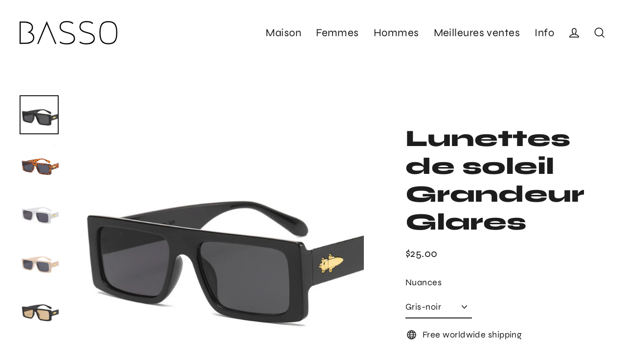

--- FILE ---
content_type: text/html; charset=utf-8
request_url: https://basso.co/fr/products/grandeur-glares-sunglasses
body_size: 34245
content:
<!doctype html>
<html class="no-js" lang="fr" dir="ltr">
<head>
<!-- "snippets/limespot.liquid" was not rendered, the associated app was uninstalled -->

 
  <meta charset="utf-8">
  <meta http-equiv="X-UA-Compatible" content="IE=edge">
  <meta name="viewport" content="width=device-width,initial-scale=1">
  <meta name="theme-color" content="#ffd1dc">
  <link rel="canonical" href="https://basso.co/fr/products/grandeur-glares-sunglasses">
  <link rel="preconnect" href="https://cdn.shopify.com" crossorigin>
  <link rel="preconnect" href="https://fonts.shopifycdn.com" crossorigin>
  <link rel="dns-prefetch" href="https://ajax.googleapis.com">
  <link rel="dns-prefetch" href="https://maps.googleapis.com">
  <link rel="dns-prefetch" href="https://maps.gstatic.com"><link rel="shortcut icon" href="//basso.co/cdn/shop/files/bassofavicon32x32_32x32.webp?v=1667214049" type="image/png" /><title>Lunettes de soleil Grandeur Glares
&ndash; BASSO
</title>
<meta name="description" content="Exclusivité BASSO. Non disponible en magasin. Matériau du cadre : plastique Hauteur de la lentille : 43mm Largeur de la lentille : 56mm Matériau des lentilles: Acrylique"><meta property="og:site_name" content="BASSO">
  <meta property="og:url" content="https://basso.co/fr/products/grandeur-glares-sunglasses">
  <meta property="og:title" content="Lunettes de soleil Grandeur Glares">
  <meta property="og:type" content="product">
  <meta property="og:description" content="Exclusivité BASSO. Non disponible en magasin. Matériau du cadre : plastique Hauteur de la lentille : 43mm Largeur de la lentille : 56mm Matériau des lentilles: Acrylique"><meta property="og:image" content="http://basso.co/cdn/shop/products/c9814518fa97e36c82535e5c2c109510_1200x1200.png?v=1685386116"><meta property="og:image" content="http://basso.co/cdn/shop/products/bd2c12f1d0811ea406998cff4b6d56f9_1200x1200.png?v=1685386116"><meta property="og:image" content="http://basso.co/cdn/shop/products/47c1428d1c1c38f943f4cbdc2c573d56_1200x1200.png?v=1685386116">
  <meta property="og:image:secure_url" content="https://basso.co/cdn/shop/products/c9814518fa97e36c82535e5c2c109510_1200x1200.png?v=1685386116"><meta property="og:image:secure_url" content="https://basso.co/cdn/shop/products/bd2c12f1d0811ea406998cff4b6d56f9_1200x1200.png?v=1685386116"><meta property="og:image:secure_url" content="https://basso.co/cdn/shop/products/47c1428d1c1c38f943f4cbdc2c573d56_1200x1200.png?v=1685386116">
  <meta name="twitter:site" content="@">
  <meta name="twitter:card" content="summary_large_image">
  <meta name="twitter:title" content="Lunettes de soleil Grandeur Glares">
  <meta name="twitter:description" content="Exclusivité BASSO. Non disponible en magasin. Matériau du cadre : plastique Hauteur de la lentille : 43mm Largeur de la lentille : 56mm Matériau des lentilles: Acrylique">
<script>window.performance && window.performance.mark && window.performance.mark('shopify.content_for_header.start');</script><meta id="shopify-digital-wallet" name="shopify-digital-wallet" content="/17182067/digital_wallets/dialog">
<meta name="shopify-checkout-api-token" content="712fbe3636ec60fe96ec81220b6cafb7">
<meta id="in-context-paypal-metadata" data-shop-id="17182067" data-venmo-supported="true" data-environment="production" data-locale="fr_FR" data-paypal-v4="true" data-currency="USD">
<link rel="alternate" hreflang="x-default" href="https://basso.co/products/grandeur-glares-sunglasses">
<link rel="alternate" hreflang="en" href="https://basso.co/products/grandeur-glares-sunglasses">
<link rel="alternate" hreflang="fr" href="https://basso.co/fr/products/grandeur-glares-sunglasses">
<link rel="alternate" hreflang="de" href="https://basso.co/de/products/grandeur-glares-sunglasses">
<link rel="alternate" hreflang="it" href="https://basso.co/it/products/grandeur-glares-sunglasses">
<link rel="alternate" hreflang="es" href="https://basso.co/es/products/grandeur-glares-sunglasses">
<link rel="alternate" type="application/json+oembed" href="https://basso.co/fr/products/grandeur-glares-sunglasses.oembed">
<script async="async" src="/checkouts/internal/preloads.js?locale=fr-US"></script>
<link rel="preconnect" href="https://shop.app" crossorigin="anonymous">
<script async="async" src="https://shop.app/checkouts/internal/preloads.js?locale=fr-US&shop_id=17182067" crossorigin="anonymous"></script>
<script id="apple-pay-shop-capabilities" type="application/json">{"shopId":17182067,"countryCode":"US","currencyCode":"USD","merchantCapabilities":["supports3DS"],"merchantId":"gid:\/\/shopify\/Shop\/17182067","merchantName":"BASSO","requiredBillingContactFields":["postalAddress","email","phone"],"requiredShippingContactFields":["postalAddress","email","phone"],"shippingType":"shipping","supportedNetworks":["visa","masterCard","amex","discover","elo","jcb"],"total":{"type":"pending","label":"BASSO","amount":"1.00"},"shopifyPaymentsEnabled":true,"supportsSubscriptions":true}</script>
<script id="shopify-features" type="application/json">{"accessToken":"712fbe3636ec60fe96ec81220b6cafb7","betas":["rich-media-storefront-analytics"],"domain":"basso.co","predictiveSearch":true,"shopId":17182067,"locale":"fr"}</script>
<script>var Shopify = Shopify || {};
Shopify.shop = "basso-official.myshopify.com";
Shopify.locale = "fr";
Shopify.currency = {"active":"USD","rate":"1.0"};
Shopify.country = "US";
Shopify.theme = {"name":"Post Thanksgiving Sale","id":133642518684,"schema_name":"Streamline","schema_version":"6.1.0","theme_store_id":null,"role":"main"};
Shopify.theme.handle = "null";
Shopify.theme.style = {"id":null,"handle":null};
Shopify.cdnHost = "basso.co/cdn";
Shopify.routes = Shopify.routes || {};
Shopify.routes.root = "/fr/";</script>
<script type="module">!function(o){(o.Shopify=o.Shopify||{}).modules=!0}(window);</script>
<script>!function(o){function n(){var o=[];function n(){o.push(Array.prototype.slice.apply(arguments))}return n.q=o,n}var t=o.Shopify=o.Shopify||{};t.loadFeatures=n(),t.autoloadFeatures=n()}(window);</script>
<script>
  window.ShopifyPay = window.ShopifyPay || {};
  window.ShopifyPay.apiHost = "shop.app\/pay";
  window.ShopifyPay.redirectState = null;
</script>
<script id="shop-js-analytics" type="application/json">{"pageType":"product"}</script>
<script defer="defer" async type="module" src="//basso.co/cdn/shopifycloud/shop-js/modules/v2/client.init-shop-cart-sync_INwxTpsh.fr.esm.js"></script>
<script defer="defer" async type="module" src="//basso.co/cdn/shopifycloud/shop-js/modules/v2/chunk.common_YNAa1F1g.esm.js"></script>
<script type="module">
  await import("//basso.co/cdn/shopifycloud/shop-js/modules/v2/client.init-shop-cart-sync_INwxTpsh.fr.esm.js");
await import("//basso.co/cdn/shopifycloud/shop-js/modules/v2/chunk.common_YNAa1F1g.esm.js");

  window.Shopify.SignInWithShop?.initShopCartSync?.({"fedCMEnabled":true,"windoidEnabled":true});

</script>
<script defer="defer" async type="module" src="//basso.co/cdn/shopifycloud/shop-js/modules/v2/client.payment-terms_BUSo56Mg.fr.esm.js"></script>
<script defer="defer" async type="module" src="//basso.co/cdn/shopifycloud/shop-js/modules/v2/chunk.common_YNAa1F1g.esm.js"></script>
<script defer="defer" async type="module" src="//basso.co/cdn/shopifycloud/shop-js/modules/v2/chunk.modal_DXhkN-5p.esm.js"></script>
<script type="module">
  await import("//basso.co/cdn/shopifycloud/shop-js/modules/v2/client.payment-terms_BUSo56Mg.fr.esm.js");
await import("//basso.co/cdn/shopifycloud/shop-js/modules/v2/chunk.common_YNAa1F1g.esm.js");
await import("//basso.co/cdn/shopifycloud/shop-js/modules/v2/chunk.modal_DXhkN-5p.esm.js");

  
</script>
<script>
  window.Shopify = window.Shopify || {};
  if (!window.Shopify.featureAssets) window.Shopify.featureAssets = {};
  window.Shopify.featureAssets['shop-js'] = {"shop-cart-sync":["modules/v2/client.shop-cart-sync_BVs4vSl-.fr.esm.js","modules/v2/chunk.common_YNAa1F1g.esm.js"],"init-fed-cm":["modules/v2/client.init-fed-cm_CEmYoMXU.fr.esm.js","modules/v2/chunk.common_YNAa1F1g.esm.js"],"shop-button":["modules/v2/client.shop-button_BhVpOdEY.fr.esm.js","modules/v2/chunk.common_YNAa1F1g.esm.js"],"init-windoid":["modules/v2/client.init-windoid_DVncJssP.fr.esm.js","modules/v2/chunk.common_YNAa1F1g.esm.js"],"shop-cash-offers":["modules/v2/client.shop-cash-offers_CD5ChB-w.fr.esm.js","modules/v2/chunk.common_YNAa1F1g.esm.js","modules/v2/chunk.modal_DXhkN-5p.esm.js"],"shop-toast-manager":["modules/v2/client.shop-toast-manager_CMZA41xP.fr.esm.js","modules/v2/chunk.common_YNAa1F1g.esm.js"],"init-shop-email-lookup-coordinator":["modules/v2/client.init-shop-email-lookup-coordinator_Dxg3Qq63.fr.esm.js","modules/v2/chunk.common_YNAa1F1g.esm.js"],"pay-button":["modules/v2/client.pay-button_CApwTr-J.fr.esm.js","modules/v2/chunk.common_YNAa1F1g.esm.js"],"avatar":["modules/v2/client.avatar_BTnouDA3.fr.esm.js"],"init-shop-cart-sync":["modules/v2/client.init-shop-cart-sync_INwxTpsh.fr.esm.js","modules/v2/chunk.common_YNAa1F1g.esm.js"],"shop-login-button":["modules/v2/client.shop-login-button_Ctct7BR2.fr.esm.js","modules/v2/chunk.common_YNAa1F1g.esm.js","modules/v2/chunk.modal_DXhkN-5p.esm.js"],"init-customer-accounts-sign-up":["modules/v2/client.init-customer-accounts-sign-up_DTysEz83.fr.esm.js","modules/v2/client.shop-login-button_Ctct7BR2.fr.esm.js","modules/v2/chunk.common_YNAa1F1g.esm.js","modules/v2/chunk.modal_DXhkN-5p.esm.js"],"init-shop-for-new-customer-accounts":["modules/v2/client.init-shop-for-new-customer-accounts_wbmNjFX3.fr.esm.js","modules/v2/client.shop-login-button_Ctct7BR2.fr.esm.js","modules/v2/chunk.common_YNAa1F1g.esm.js","modules/v2/chunk.modal_DXhkN-5p.esm.js"],"init-customer-accounts":["modules/v2/client.init-customer-accounts_DqpN27KS.fr.esm.js","modules/v2/client.shop-login-button_Ctct7BR2.fr.esm.js","modules/v2/chunk.common_YNAa1F1g.esm.js","modules/v2/chunk.modal_DXhkN-5p.esm.js"],"shop-follow-button":["modules/v2/client.shop-follow-button_CBz8VXaE.fr.esm.js","modules/v2/chunk.common_YNAa1F1g.esm.js","modules/v2/chunk.modal_DXhkN-5p.esm.js"],"lead-capture":["modules/v2/client.lead-capture_Bo6pQGej.fr.esm.js","modules/v2/chunk.common_YNAa1F1g.esm.js","modules/v2/chunk.modal_DXhkN-5p.esm.js"],"checkout-modal":["modules/v2/client.checkout-modal_B_8gz53b.fr.esm.js","modules/v2/chunk.common_YNAa1F1g.esm.js","modules/v2/chunk.modal_DXhkN-5p.esm.js"],"shop-login":["modules/v2/client.shop-login_CTIGRVE1.fr.esm.js","modules/v2/chunk.common_YNAa1F1g.esm.js","modules/v2/chunk.modal_DXhkN-5p.esm.js"],"payment-terms":["modules/v2/client.payment-terms_BUSo56Mg.fr.esm.js","modules/v2/chunk.common_YNAa1F1g.esm.js","modules/v2/chunk.modal_DXhkN-5p.esm.js"]};
</script>
<script>(function() {
  var isLoaded = false;
  function asyncLoad() {
    if (isLoaded) return;
    isLoaded = true;
    var urls = ["\/\/cdn.shopify.com\/proxy\/87e570d460beaa60ed75873eaf80d300537d98ff03ecd6dca4ac3f0ac9ebfdea\/aicg-fe.fiidom.com\/shopify\/assets\/storefront\/features.js?shop=basso-official.myshopify.com\u0026sp-cache-control=cHVibGljLCBtYXgtYWdlPTkwMA","https:\/\/cdn.nfcube.com\/instafeed-34c688048766c6a08620b2eb31bde828.js?shop=basso-official.myshopify.com"];
    for (var i = 0; i < urls.length; i++) {
      var s = document.createElement('script');
      s.type = 'text/javascript';
      s.async = true;
      s.src = urls[i];
      var x = document.getElementsByTagName('script')[0];
      x.parentNode.insertBefore(s, x);
    }
  };
  if(window.attachEvent) {
    window.attachEvent('onload', asyncLoad);
  } else {
    window.addEventListener('load', asyncLoad, false);
  }
})();</script>
<script id="__st">var __st={"a":17182067,"offset":-21600,"reqid":"3b8d595f-4cfa-4eb7-b87d-f683f3effe14-1769021396","pageurl":"basso.co\/fr\/products\/grandeur-glares-sunglasses","u":"4a101db5af5b","p":"product","rtyp":"product","rid":7633391485084};</script>
<script>window.ShopifyPaypalV4VisibilityTracking = true;</script>
<script id="captcha-bootstrap">!function(){'use strict';const t='contact',e='account',n='new_comment',o=[[t,t],['blogs',n],['comments',n],[t,'customer']],c=[[e,'customer_login'],[e,'guest_login'],[e,'recover_customer_password'],[e,'create_customer']],r=t=>t.map((([t,e])=>`form[action*='/${t}']:not([data-nocaptcha='true']) input[name='form_type'][value='${e}']`)).join(','),a=t=>()=>t?[...document.querySelectorAll(t)].map((t=>t.form)):[];function s(){const t=[...o],e=r(t);return a(e)}const i='password',u='form_key',d=['recaptcha-v3-token','g-recaptcha-response','h-captcha-response',i],f=()=>{try{return window.sessionStorage}catch{return}},m='__shopify_v',_=t=>t.elements[u];function p(t,e,n=!1){try{const o=window.sessionStorage,c=JSON.parse(o.getItem(e)),{data:r}=function(t){const{data:e,action:n}=t;return t[m]||n?{data:e,action:n}:{data:t,action:n}}(c);for(const[e,n]of Object.entries(r))t.elements[e]&&(t.elements[e].value=n);n&&o.removeItem(e)}catch(o){console.error('form repopulation failed',{error:o})}}const l='form_type',E='cptcha';function T(t){t.dataset[E]=!0}const w=window,h=w.document,L='Shopify',v='ce_forms',y='captcha';let A=!1;((t,e)=>{const n=(g='f06e6c50-85a8-45c8-87d0-21a2b65856fe',I='https://cdn.shopify.com/shopifycloud/storefront-forms-hcaptcha/ce_storefront_forms_captcha_hcaptcha.v1.5.2.iife.js',D={infoText:'Protégé par hCaptcha',privacyText:'Confidentialité',termsText:'Conditions'},(t,e,n)=>{const o=w[L][v],c=o.bindForm;if(c)return c(t,g,e,D).then(n);var r;o.q.push([[t,g,e,D],n]),r=I,A||(h.body.append(Object.assign(h.createElement('script'),{id:'captcha-provider',async:!0,src:r})),A=!0)});var g,I,D;w[L]=w[L]||{},w[L][v]=w[L][v]||{},w[L][v].q=[],w[L][y]=w[L][y]||{},w[L][y].protect=function(t,e){n(t,void 0,e),T(t)},Object.freeze(w[L][y]),function(t,e,n,w,h,L){const[v,y,A,g]=function(t,e,n){const i=e?o:[],u=t?c:[],d=[...i,...u],f=r(d),m=r(i),_=r(d.filter((([t,e])=>n.includes(e))));return[a(f),a(m),a(_),s()]}(w,h,L),I=t=>{const e=t.target;return e instanceof HTMLFormElement?e:e&&e.form},D=t=>v().includes(t);t.addEventListener('submit',(t=>{const e=I(t);if(!e)return;const n=D(e)&&!e.dataset.hcaptchaBound&&!e.dataset.recaptchaBound,o=_(e),c=g().includes(e)&&(!o||!o.value);(n||c)&&t.preventDefault(),c&&!n&&(function(t){try{if(!f())return;!function(t){const e=f();if(!e)return;const n=_(t);if(!n)return;const o=n.value;o&&e.removeItem(o)}(t);const e=Array.from(Array(32),(()=>Math.random().toString(36)[2])).join('');!function(t,e){_(t)||t.append(Object.assign(document.createElement('input'),{type:'hidden',name:u})),t.elements[u].value=e}(t,e),function(t,e){const n=f();if(!n)return;const o=[...t.querySelectorAll(`input[type='${i}']`)].map((({name:t})=>t)),c=[...d,...o],r={};for(const[a,s]of new FormData(t).entries())c.includes(a)||(r[a]=s);n.setItem(e,JSON.stringify({[m]:1,action:t.action,data:r}))}(t,e)}catch(e){console.error('failed to persist form',e)}}(e),e.submit())}));const S=(t,e)=>{t&&!t.dataset[E]&&(n(t,e.some((e=>e===t))),T(t))};for(const o of['focusin','change'])t.addEventListener(o,(t=>{const e=I(t);D(e)&&S(e,y())}));const B=e.get('form_key'),M=e.get(l),P=B&&M;t.addEventListener('DOMContentLoaded',(()=>{const t=y();if(P)for(const e of t)e.elements[l].value===M&&p(e,B);[...new Set([...A(),...v().filter((t=>'true'===t.dataset.shopifyCaptcha))])].forEach((e=>S(e,t)))}))}(h,new URLSearchParams(w.location.search),n,t,e,['guest_login'])})(!0,!0)}();</script>
<script integrity="sha256-4kQ18oKyAcykRKYeNunJcIwy7WH5gtpwJnB7kiuLZ1E=" data-source-attribution="shopify.loadfeatures" defer="defer" src="//basso.co/cdn/shopifycloud/storefront/assets/storefront/load_feature-a0a9edcb.js" crossorigin="anonymous"></script>
<script crossorigin="anonymous" defer="defer" src="//basso.co/cdn/shopifycloud/storefront/assets/shopify_pay/storefront-65b4c6d7.js?v=20250812"></script>
<script data-source-attribution="shopify.dynamic_checkout.dynamic.init">var Shopify=Shopify||{};Shopify.PaymentButton=Shopify.PaymentButton||{isStorefrontPortableWallets:!0,init:function(){window.Shopify.PaymentButton.init=function(){};var t=document.createElement("script");t.src="https://basso.co/cdn/shopifycloud/portable-wallets/latest/portable-wallets.fr.js",t.type="module",document.head.appendChild(t)}};
</script>
<script data-source-attribution="shopify.dynamic_checkout.buyer_consent">
  function portableWalletsHideBuyerConsent(e){var t=document.getElementById("shopify-buyer-consent"),n=document.getElementById("shopify-subscription-policy-button");t&&n&&(t.classList.add("hidden"),t.setAttribute("aria-hidden","true"),n.removeEventListener("click",e))}function portableWalletsShowBuyerConsent(e){var t=document.getElementById("shopify-buyer-consent"),n=document.getElementById("shopify-subscription-policy-button");t&&n&&(t.classList.remove("hidden"),t.removeAttribute("aria-hidden"),n.addEventListener("click",e))}window.Shopify?.PaymentButton&&(window.Shopify.PaymentButton.hideBuyerConsent=portableWalletsHideBuyerConsent,window.Shopify.PaymentButton.showBuyerConsent=portableWalletsShowBuyerConsent);
</script>
<script>
  function portableWalletsCleanup(e){e&&e.src&&console.error("Failed to load portable wallets script "+e.src);var t=document.querySelectorAll("shopify-accelerated-checkout .shopify-payment-button__skeleton, shopify-accelerated-checkout-cart .wallet-cart-button__skeleton"),e=document.getElementById("shopify-buyer-consent");for(let e=0;e<t.length;e++)t[e].remove();e&&e.remove()}function portableWalletsNotLoadedAsModule(e){e instanceof ErrorEvent&&"string"==typeof e.message&&e.message.includes("import.meta")&&"string"==typeof e.filename&&e.filename.includes("portable-wallets")&&(window.removeEventListener("error",portableWalletsNotLoadedAsModule),window.Shopify.PaymentButton.failedToLoad=e,"loading"===document.readyState?document.addEventListener("DOMContentLoaded",window.Shopify.PaymentButton.init):window.Shopify.PaymentButton.init())}window.addEventListener("error",portableWalletsNotLoadedAsModule);
</script>

<script type="module" src="https://basso.co/cdn/shopifycloud/portable-wallets/latest/portable-wallets.fr.js" onError="portableWalletsCleanup(this)" crossorigin="anonymous"></script>
<script nomodule>
  document.addEventListener("DOMContentLoaded", portableWalletsCleanup);
</script>

<link id="shopify-accelerated-checkout-styles" rel="stylesheet" media="screen" href="https://basso.co/cdn/shopifycloud/portable-wallets/latest/accelerated-checkout-backwards-compat.css" crossorigin="anonymous">
<style id="shopify-accelerated-checkout-cart">
        #shopify-buyer-consent {
  margin-top: 1em;
  display: inline-block;
  width: 100%;
}

#shopify-buyer-consent.hidden {
  display: none;
}

#shopify-subscription-policy-button {
  background: none;
  border: none;
  padding: 0;
  text-decoration: underline;
  font-size: inherit;
  cursor: pointer;
}

#shopify-subscription-policy-button::before {
  box-shadow: none;
}

      </style>

<script>window.performance && window.performance.mark && window.performance.mark('shopify.content_for_header.end');</script>

  <script>
    var theme = {
      stylesheet: "//basso.co/cdn/shop/t/184/assets/theme.css?v=11914998334464567801765101845",
      template: "product",
      routes: {
        home: "/fr",
        cart: "/fr/cart.js",
        cartPage: "/fr/cart",
        cartAdd: "/fr/cart/add.js",
        cartChange: "/fr/cart/change.js"
      },
      strings: {
        addToCart: "Ajouter au panier",
        soldOut: "Épuisé",
        unavailable: "Non disponible",
        regularPrice: "Prix régulier",
        salePrice: "Prix réduit",
        inStockLabel: "En stock",
        oneStockLabel: "[count] en stock",
        otherStockLabel: "[count] en stock",
        willNotShipUntil: "Sera expédié après [date]",
        willBeInStockAfter: "Sera en stock à compter de [date]",
        waitingForStock: "Inventaire sur le chemin",
        cartItems: "[count] article",
        cartConfirmDelete: "Etes-vous sûr de vouloir supprimer cet élément?",
        cartTermsConfirmation: "Vous devez accepter les termes et conditions de vente pour vérifier"
      },
      settings: {
        cartType: "sticky",
        isCustomerTemplate: false,
        moneyFormat: "\u003cspan class=money\u003e${{amount}}\u003c\/span\u003e",
        quickView: false,
        hoverProductGrid: false,
        themeName: 'Streamline',
        themeVersion: "6.1.0"
      }
    };

    document.documentElement.className = document.documentElement.className.replace('no-js', 'js');
  </script><style data-shopify>:root {
    --typeHeaderPrimary: Syne;
    --typeHeaderFallback: sans-serif;
    --typeHeaderSize: 48px;
    --typeHeaderStyle: normal;
    --typeHeaderWeight: 800;
    --typeHeaderLineHeight: 1.2;
    --typeHeaderSpacing: 0.0em;

    --typeBasePrimary:Syne;
    --typeBaseFallback:sans-serif;
    --typeBaseSize: 18px;
    --typeBaseWeight: 400;
    --typeBaseStyle: normal;
    --typeBaseSpacing: 0.025em;
    --typeBaseLineHeight: 1.5;

    
      --buttonRadius: 0px;
    

    --iconWeight: 4px;
    --iconLinecaps: miter;
  }

  

  .hero {
    background-image: linear-gradient(100deg, #dde5df 40%, #ffffff 63%, #dde5df 79%);
  }

  .placeholder-content,
  .image-wrap,
  .skrim__link,
  .pswp__img--placeholder {
    background-image: linear-gradient(100deg, rgba(0,0,0,0) 40%, rgba(0, 0, 0, 0.0) 63%, rgba(0,0,0,0) 79%);
  }</style><style>
  @font-face {
  font-family: Syne;
  font-weight: 800;
  font-style: normal;
  font-display: swap;
  src: url("//basso.co/cdn/fonts/syne/syne_n8.49bf155ca6064781c5b84cd1f9fc4bebf5ee7552.woff2") format("woff2"),
       url("//basso.co/cdn/fonts/syne/syne_n8.3057e548885d283ffe1fea40ba9872191e0da5b1.woff") format("woff");
}

  @font-face {
  font-family: Syne;
  font-weight: 400;
  font-style: normal;
  font-display: swap;
  src: url("//basso.co/cdn/fonts/syne/syne_n4.b88e400e60fde51acd23784507dc72a10cff7882.woff2") format("woff2"),
       url("//basso.co/cdn/fonts/syne/syne_n4.fc46970f0481adc9a91ff9453a41482f867a751c.woff") format("woff");
}


  @font-face {
  font-family: Syne;
  font-weight: 700;
  font-style: normal;
  font-display: swap;
  src: url("//basso.co/cdn/fonts/syne/syne_n7.71bcf7e9318b7a8ce2a714f6d6108b998ecf2290.woff2") format("woff2"),
       url("//basso.co/cdn/fonts/syne/syne_n7.7c2f6db20e5c34357b8b752313646e67963ba59e.woff") format("woff");
}

  
  

  body,
  input,
  textarea,
  button,
  select {
    -webkit-font-smoothing: antialiased;
    -webkit-text-size-adjust: 100%;
    text-rendering: optimizeSpeed;
    font-family: var(--typeBasePrimary), var(--typeBaseFallback);
    font-size: calc(var(--typeBaseSize) * 0.85);
    font-weight: var(--typeBaseWeight);
    font-style: var(--typeBaseStyle);
    letter-spacing: var(--typeBaseSpacing);
    line-height: var(--typeBaseLineHeight);
  }

  @media only screen and (min-width: 769px) {
    body,
    input,
    textarea,
    button,
    select {
      font-size: var(--typeBaseSize);
    }
  }

  .page-container,
  .overscroll-loader {
    display: none;
  }

  h1, .h1,
  h3, .h3,
  h4, .h4,
  h5, .h5,
  h6, .h6,
  .section-header__title,
  .spr-header-title.spr-header-title {
    font-family: var(--typeHeaderPrimary), var(--typeHeaderFallback);
    font-weight: var(--typeHeaderWeight);
    font-style: normal;
    letter-spacing: var(--typeHeaderSpacing);
    line-height: var(--typeHeaderLineHeight);
    word-break: break-word;

    
  }

  h2, .h2 {
    font-family: var(--typeBasePrimary), var(--typeBaseFallback);
    font-weight: var(--typeBaseWeight);
    letter-spacing: var(--typeBaseSpacing);
    line-height: var(--typeBaseLineHeight);
  }

  
  @keyframes pulse-fade {
    0% {
      opacity: 0;
    }
    50% {
      opacity: 1;
    }
    100% {
      opacity: 0;
    }
  }

  .splash-screen {
    box-sizing: border-box;
    display: flex;
    position: fixed;
    left: 0;
    top: 0;
    right: 0;
    bottom: 0;
    align-items: center;
    justify-content: center;
    z-index: 10001;
    background-color: #ffffff;
  }

  .splash-screen__loader {
    max-width: 80px;
  }

  @media only screen and (min-width: 769px) {
    .splash-screen__loader {
      max-width: 400px;
    }
  }

  .splash-screen img {
    display: block;
    max-width: 100%;
    border: 0 none;
    animation: pulse-fade 0.4s infinite linear;
  }

  .loader-text {
    letter-spacing: 0.2em;
    font-size: 1.5em;
    text-transform: uppercase;
    animation: pulse-fade 0.4s infinite linear;
  }

  .loader-logo {
    display: none;
    position: fixed;
    left: 0;
    top: 0;
    right: 0;
    bottom: 0;
    align-items: center;
    justify-content: center;
    background-color: #ffffff;
    z-index: 6000;
  }

  .loader-logo__img {
    display: block;
  }

  .transition-body {
    opacity: 0;
  }

  .btn--loading span:after {
    content: "Chargement";
  }
</style>
<link href="//basso.co/cdn/shop/t/184/assets/theme.css?v=11914998334464567801765101845" rel="stylesheet" type="text/css" media="all" />
<link rel="stylesheet" href="//basso.co/cdn/shop/t/184/assets/country-flags.css"><script src="//basso.co/cdn/shop/t/184/assets/vendor-v6.js" defer="defer"></script>
  <script src="//basso.co/cdn/shop/t/184/assets/theme.js?v=44077091575873077401708023740" defer="defer"></script>

	<script>var loox_global_hash = '1765429461333';</script><script>var loox_pop_active = true;var loox_pop_display = {"home_page":false,"product_page":true,"cart_page":false,"other_pages":false};</script><style>.loox-reviews-default { max-width: 1200px; margin: 0 auto; }.loox-rating .loox-icon { color:#ffe9a1; }
:root { --lxs-rating-icon-color: #ffe9a1; }</style>
<meta name="google-site-verification" content="47zTWWbAfH8X0mcIC2etuegKwEP3KrQl_ZzhvRS-SIY" />

<script>
    
    
    
    
    var gsf_conversion_data = {page_type : 'product', event : 'view_item', data : {product_data : [{variant_id : 42505481060508, product_id : 7633391485084, name : "Lunettes de soleil Grandeur Glares", price : "25.00", currency : "USD", sku : "73:175;200007763:201336100;71:29", brand : "BASSO", variant : "Gris-noir", category : "Des lunettes de soleil", quantity : "0" }], total_price : "25.00", shop_currency : "USD"}};
    
</script>
<!-- BEGIN app block: shopify://apps/mp-size-chart-size-guide/blocks/app-embed/305100b1-3599-492a-a54d-54f196ff1f94 -->


  
  
  
  
  
  

  

  

  

  

  
    
    <!-- BEGIN app snippet: init-data --><script type="application/json" data-cfasync='false' class='mpSizeChart-script'>
  {
    "appData": {"appStatus":true,"isRemoveBranding":true,"campaigns":[{"id":"N4imPrtp5nsxtqmgUDeR","countries_all":true,"collectionPageInlinePosition":"after","countries":[],"showOnAllCollectionsPages":"SHOW_ALL","showOnHomePage":false,"homePageInlinePosition":"after","showOnCollectionPage":false,"productIds":[],"collectionPagePosition":"","collectionIds":[],"smartSelector":false,"shopDomain":"basso-official.myshopify.com","position":"","shopId":"L4C7l8sP0PRzleUqjCH6","inlinePosition":"after","homePagePosition":"","createdAt":"2024-01-26T02:14:48.179Z","displayType":"AUTOMATED","name":"Women Size Chart ","conditions":{"type":"ANY","conditions":[{"type":"COLLECTION","operation":"EQUALS","value":"Boots"},{"type":"COLLECTION","operation":"EQUALS","value":"High Heels"},{"type":"COLLECTION","operation":"EQUALS","value":"Sandals and Slippers"},{"type":"COLLECTION","operation":"EQUALS","value":"Women's Sneakers"}]},"status":true,"priority":10,"click":5478}],"metaFieldLength":1,"settings":{"buttonOrder":"iconText","showAdvanced":true,"applyBEMCss":true,"displayType":"float-button","position":".product-block--sales-point","linkText":"Size","buttonPosition":"middle-right","buttonInlinePosition":"custom","buttonRotation":true,"buttonWidth":"110","buttonHeight":"40","buttonBorderRadius":9,"inlinePosition":"before","showMobile":true,"mobilePosition":"top","hideText":true,"linkBgColor":"#FFFFFF","linkTextColor":"#232323","linkIcon":"https://cdn1.avada.io/sizechart/002-ruler-1.svg","customIcon":false,"modalHeader":"Size guides","modalPosition":"modal-center","modalBgColor":"#FFFFFF","modalTextColor":"#232323","modalOverlayColor":"#7b7b7b","modalBorderRadius":8,"modalShadow":true,"enableGa":false,"customCss":"","tableAnimation":true,"tableHoverColor":"#FFFFFF","homePagePosition":"","homePageInlinePosition":"after","collectionPagePosition":"","collectionPageInlinePosition":"after","mediaVideoSize":50,"mediaImageSize":50,"reminderTime":15,"reminderContent":"Refer to Size Chart for easy size selection","modalWidth":95,"modalHeight":64,"modalTop":18,"modalLeft":8,"modalRight":0,"id":"P9YSegf4Ra1dDGgoliqQ","hasCustomCss":true,"shopDomain":"basso-official.myshopify.com","shopId":"L4C7l8sP0PRzleUqjCH6","disableWatermark":false,"createdAt":{"_seconds":1639512921,"_nanoseconds":980000000}},"shopId":"L4C7l8sP0PRzleUqjCH6","lastUpdated":"2025-02-18T18:27:31.841Z"},
    "campaignsList": [[{"id":"N4imPrtp5nsxtqmgUDeR","contentConfigs":[{"position":0,"value":"<h3 style=\"font-weight: 600; font-size: 1.8rem;\">Women's Shoes Size Chart</h3><p><strong style=\"color: rgb(255, 0, 0);\">Fits smaller than usual! Consider to choose one size up.&nbsp;</strong></p>","selected":false,"chosen":false},{"position":1,"value":"<table style=\"width: 100%\"><tbody><tr><th>FOOT LENGTH</th><th>EU SIZE</th><th>UK SIZE</th><th>US SIZE</th></tr><tr><td style=\"background-color: rgb(217, 217, 217);\"><strong>22</strong></td><td style=\"background-color: rgb(217, 217, 217);\">34</td><td style=\"background-color: rgb(217, 217, 217);\">2</td><td style=\"background-color: rgb(217, 217, 217);\">4</td></tr><tr><td><strong>22.5</strong></td><td>35</td><td>2.5</td><td>4.5</td></tr><tr><td style=\"background-color: rgb(217, 217, 217);\"><strong>23</strong></td><td style=\"background-color: rgb(217, 217, 217);\">36</td><td style=\"background-color: rgb(217, 217, 217);\">3.5</td><td style=\"background-color: rgb(217, 217, 217);\">5.5</td></tr><tr><td><strong>23.5</strong></td><td>37</td><td>4</td><td>6</td></tr><tr><td style=\"background-color: rgb(217, 217, 217);\"><strong>24</strong></td><td style=\"background-color: rgb(217, 217, 217);\">38</td><td style=\"background-color: rgb(217, 217, 217);\">5</td><td style=\"background-color: rgb(217, 217, 217);\">7</td></tr><tr><td><strong>24.5</strong></td><td>39</td><td>6</td><td>8</td></tr><tr><td style=\"background-color: rgb(217, 217, 217);\"><strong>25</strong></td><td style=\"background-color: rgb(217, 217, 217);\">40</td><td style=\"background-color: rgb(217, 217, 217);\">6.5</td><td style=\"background-color: rgb(217, 217, 217);\">8.5</td></tr><tr><td><strong>25.5</strong></td><td>41</td><td>7</td><td>9</td></tr><tr><td style=\"background-color: rgb(217, 217, 217);\"><strong>26</strong></td><td style=\"background-color: rgb(217, 217, 217);\">42</td><td style=\"background-color: rgb(217, 217, 217);\">8</td><td style=\"background-color: rgb(217, 217, 217);\">10</td></tr><tr><td><strong>26.5</strong></td><td>43</td><td>9</td><td>11</td></tr><tr><td style=\"background-color: rgb(217, 217, 217);\"><strong>27</strong></td><td style=\"background-color: rgb(217, 217, 217);\">44</td><td style=\"background-color: rgb(217, 217, 217);\">10</td><td style=\"background-color: rgb(217, 217, 217);\">12</td></tr><tr><td><strong>27.5</strong></td><td>45</td><td>11</td><td>13</td></tr><tr><td style=\"background-color: rgb(217, 217, 217);\"><strong>28</strong></td><td style=\"background-color: rgb(217, 217, 217);\">46</td><td style=\"background-color: rgb(217, 217, 217);\">12</td><td style=\"background-color: rgb(217, 217, 217);\">14</td></tr><tr><td><strong>28.5</strong></td><td>47</td><td>13</td><td>15</td></tr><tr><td style=\"background-color: rgb(217, 217, 217);\"><strong>29</strong></td><td style=\"background-color: rgb(217, 217, 217);\">48</td><td style=\"background-color: rgb(217, 217, 217);\">14</td><td style=\"background-color: rgb(217, 217, 217);\">16</td></tr></tbody></table>","selected":false,"chosen":false}]}]
],
    "sizingPageBlocks": [],
    "product": {
      "id": 7633391485084,
      "title": "Lunettes de soleil Grandeur Glares",
      "type": "Des lunettes de soleil",
      "vendor": "BASSO",
      "tags": ["7","men","Square Sunglasses","sunglasses","sunglasses brands for men","sunglasses driving men","sunglasses for men","sunglasses for women","sunglasses men sport","sunglasses unisex","sunglasses with speakers","sunglasses women"],
      "handle": "grandeur-glares-sunglasses",
      "collections": [410632330,293766070428,35159212055,411194506,150859743255,"Lunettes","Lunettes pour hommes","Nouvelles Arrivées","Produits les plus vendus","tout"]
    },
    "template": "product",
    "collectionId": null,
    "isDesignMode": false
  }
</script>


<script type="text/javascript">
  try {
    const getSC = () => {
      try {
        const el = document.querySelector('.mpSizeChart-script');
        if (!el) throw {message: 'Cannot find script block!'};

        let data;
        try {
          data = JSON.parse(el.textContent);
        } catch (e) {
          throw e
        }

        const {appData, campaignsList, sizingPageBlocks = [], ...props} = data;
        const {sizingPage = {}, ...rest} = appData;
        return {...props, ...rest, campaignsList: campaignsList.flat(), sizingPage: {...sizingPage, blocks: sizingPageBlocks?.flat()}};
      } catch (e) {
        console.warn(e.message)
        return {}
      }
    }

    if (!window?.AVADA_SC) window.AVADA_SC = getSC();
    window.AVADA_SC = {...window.AVADA_SC, ...getSC()};
  } catch (e) {
    console.error('Error assigning Size Chart variables', e);
  }
</script>
<!-- END app snippet -->
    <script src='https://cdn.shopify.com/extensions/019bdf81-6505-7543-92b2-2f576d8f0ba0/mp-size-chart-size-guide-222/assets/mp-size-chart-main.min.js' defer></script>
  



<!-- END app block --><link href="https://monorail-edge.shopifysvc.com" rel="dns-prefetch">
<script>(function(){if ("sendBeacon" in navigator && "performance" in window) {try {var session_token_from_headers = performance.getEntriesByType('navigation')[0].serverTiming.find(x => x.name == '_s').description;} catch {var session_token_from_headers = undefined;}var session_cookie_matches = document.cookie.match(/_shopify_s=([^;]*)/);var session_token_from_cookie = session_cookie_matches && session_cookie_matches.length === 2 ? session_cookie_matches[1] : "";var session_token = session_token_from_headers || session_token_from_cookie || "";function handle_abandonment_event(e) {var entries = performance.getEntries().filter(function(entry) {return /monorail-edge.shopifysvc.com/.test(entry.name);});if (!window.abandonment_tracked && entries.length === 0) {window.abandonment_tracked = true;var currentMs = Date.now();var navigation_start = performance.timing.navigationStart;var payload = {shop_id: 17182067,url: window.location.href,navigation_start,duration: currentMs - navigation_start,session_token,page_type: "product"};window.navigator.sendBeacon("https://monorail-edge.shopifysvc.com/v1/produce", JSON.stringify({schema_id: "online_store_buyer_site_abandonment/1.1",payload: payload,metadata: {event_created_at_ms: currentMs,event_sent_at_ms: currentMs}}));}}window.addEventListener('pagehide', handle_abandonment_event);}}());</script>
<script id="web-pixels-manager-setup">(function e(e,d,r,n,o){if(void 0===o&&(o={}),!Boolean(null===(a=null===(i=window.Shopify)||void 0===i?void 0:i.analytics)||void 0===a?void 0:a.replayQueue)){var i,a;window.Shopify=window.Shopify||{};var t=window.Shopify;t.analytics=t.analytics||{};var s=t.analytics;s.replayQueue=[],s.publish=function(e,d,r){return s.replayQueue.push([e,d,r]),!0};try{self.performance.mark("wpm:start")}catch(e){}var l=function(){var e={modern:/Edge?\/(1{2}[4-9]|1[2-9]\d|[2-9]\d{2}|\d{4,})\.\d+(\.\d+|)|Firefox\/(1{2}[4-9]|1[2-9]\d|[2-9]\d{2}|\d{4,})\.\d+(\.\d+|)|Chrom(ium|e)\/(9{2}|\d{3,})\.\d+(\.\d+|)|(Maci|X1{2}).+ Version\/(15\.\d+|(1[6-9]|[2-9]\d|\d{3,})\.\d+)([,.]\d+|)( \(\w+\)|)( Mobile\/\w+|) Safari\/|Chrome.+OPR\/(9{2}|\d{3,})\.\d+\.\d+|(CPU[ +]OS|iPhone[ +]OS|CPU[ +]iPhone|CPU IPhone OS|CPU iPad OS)[ +]+(15[._]\d+|(1[6-9]|[2-9]\d|\d{3,})[._]\d+)([._]\d+|)|Android:?[ /-](13[3-9]|1[4-9]\d|[2-9]\d{2}|\d{4,})(\.\d+|)(\.\d+|)|Android.+Firefox\/(13[5-9]|1[4-9]\d|[2-9]\d{2}|\d{4,})\.\d+(\.\d+|)|Android.+Chrom(ium|e)\/(13[3-9]|1[4-9]\d|[2-9]\d{2}|\d{4,})\.\d+(\.\d+|)|SamsungBrowser\/([2-9]\d|\d{3,})\.\d+/,legacy:/Edge?\/(1[6-9]|[2-9]\d|\d{3,})\.\d+(\.\d+|)|Firefox\/(5[4-9]|[6-9]\d|\d{3,})\.\d+(\.\d+|)|Chrom(ium|e)\/(5[1-9]|[6-9]\d|\d{3,})\.\d+(\.\d+|)([\d.]+$|.*Safari\/(?![\d.]+ Edge\/[\d.]+$))|(Maci|X1{2}).+ Version\/(10\.\d+|(1[1-9]|[2-9]\d|\d{3,})\.\d+)([,.]\d+|)( \(\w+\)|)( Mobile\/\w+|) Safari\/|Chrome.+OPR\/(3[89]|[4-9]\d|\d{3,})\.\d+\.\d+|(CPU[ +]OS|iPhone[ +]OS|CPU[ +]iPhone|CPU IPhone OS|CPU iPad OS)[ +]+(10[._]\d+|(1[1-9]|[2-9]\d|\d{3,})[._]\d+)([._]\d+|)|Android:?[ /-](13[3-9]|1[4-9]\d|[2-9]\d{2}|\d{4,})(\.\d+|)(\.\d+|)|Mobile Safari.+OPR\/([89]\d|\d{3,})\.\d+\.\d+|Android.+Firefox\/(13[5-9]|1[4-9]\d|[2-9]\d{2}|\d{4,})\.\d+(\.\d+|)|Android.+Chrom(ium|e)\/(13[3-9]|1[4-9]\d|[2-9]\d{2}|\d{4,})\.\d+(\.\d+|)|Android.+(UC? ?Browser|UCWEB|U3)[ /]?(15\.([5-9]|\d{2,})|(1[6-9]|[2-9]\d|\d{3,})\.\d+)\.\d+|SamsungBrowser\/(5\.\d+|([6-9]|\d{2,})\.\d+)|Android.+MQ{2}Browser\/(14(\.(9|\d{2,})|)|(1[5-9]|[2-9]\d|\d{3,})(\.\d+|))(\.\d+|)|K[Aa][Ii]OS\/(3\.\d+|([4-9]|\d{2,})\.\d+)(\.\d+|)/},d=e.modern,r=e.legacy,n=navigator.userAgent;return n.match(d)?"modern":n.match(r)?"legacy":"unknown"}(),u="modern"===l?"modern":"legacy",c=(null!=n?n:{modern:"",legacy:""})[u],f=function(e){return[e.baseUrl,"/wpm","/b",e.hashVersion,"modern"===e.buildTarget?"m":"l",".js"].join("")}({baseUrl:d,hashVersion:r,buildTarget:u}),m=function(e){var d=e.version,r=e.bundleTarget,n=e.surface,o=e.pageUrl,i=e.monorailEndpoint;return{emit:function(e){var a=e.status,t=e.errorMsg,s=(new Date).getTime(),l=JSON.stringify({metadata:{event_sent_at_ms:s},events:[{schema_id:"web_pixels_manager_load/3.1",payload:{version:d,bundle_target:r,page_url:o,status:a,surface:n,error_msg:t},metadata:{event_created_at_ms:s}}]});if(!i)return console&&console.warn&&console.warn("[Web Pixels Manager] No Monorail endpoint provided, skipping logging."),!1;try{return self.navigator.sendBeacon.bind(self.navigator)(i,l)}catch(e){}var u=new XMLHttpRequest;try{return u.open("POST",i,!0),u.setRequestHeader("Content-Type","text/plain"),u.send(l),!0}catch(e){return console&&console.warn&&console.warn("[Web Pixels Manager] Got an unhandled error while logging to Monorail."),!1}}}}({version:r,bundleTarget:l,surface:e.surface,pageUrl:self.location.href,monorailEndpoint:e.monorailEndpoint});try{o.browserTarget=l,function(e){var d=e.src,r=e.async,n=void 0===r||r,o=e.onload,i=e.onerror,a=e.sri,t=e.scriptDataAttributes,s=void 0===t?{}:t,l=document.createElement("script"),u=document.querySelector("head"),c=document.querySelector("body");if(l.async=n,l.src=d,a&&(l.integrity=a,l.crossOrigin="anonymous"),s)for(var f in s)if(Object.prototype.hasOwnProperty.call(s,f))try{l.dataset[f]=s[f]}catch(e){}if(o&&l.addEventListener("load",o),i&&l.addEventListener("error",i),u)u.appendChild(l);else{if(!c)throw new Error("Did not find a head or body element to append the script");c.appendChild(l)}}({src:f,async:!0,onload:function(){if(!function(){var e,d;return Boolean(null===(d=null===(e=window.Shopify)||void 0===e?void 0:e.analytics)||void 0===d?void 0:d.initialized)}()){var d=window.webPixelsManager.init(e)||void 0;if(d){var r=window.Shopify.analytics;r.replayQueue.forEach((function(e){var r=e[0],n=e[1],o=e[2];d.publishCustomEvent(r,n,o)})),r.replayQueue=[],r.publish=d.publishCustomEvent,r.visitor=d.visitor,r.initialized=!0}}},onerror:function(){return m.emit({status:"failed",errorMsg:"".concat(f," has failed to load")})},sri:function(e){var d=/^sha384-[A-Za-z0-9+/=]+$/;return"string"==typeof e&&d.test(e)}(c)?c:"",scriptDataAttributes:o}),m.emit({status:"loading"})}catch(e){m.emit({status:"failed",errorMsg:(null==e?void 0:e.message)||"Unknown error"})}}})({shopId: 17182067,storefrontBaseUrl: "https://basso.co",extensionsBaseUrl: "https://extensions.shopifycdn.com/cdn/shopifycloud/web-pixels-manager",monorailEndpoint: "https://monorail-edge.shopifysvc.com/unstable/produce_batch",surface: "storefront-renderer",enabledBetaFlags: ["2dca8a86"],webPixelsConfigList: [{"id":"1347715228","configuration":"{\"account_ID\":\"84221\",\"google_analytics_tracking_tag\":\"1\",\"measurement_id\":\"2\",\"api_secret\":\"3\",\"shop_settings\":\"{\\\"custom_pixel_script\\\":\\\"https:\\\\\\\/\\\\\\\/storage.googleapis.com\\\\\\\/gsf-scripts\\\\\\\/custom-pixels\\\\\\\/basso-official.js\\\"}\"}","eventPayloadVersion":"v1","runtimeContext":"LAX","scriptVersion":"c6b888297782ed4a1cba19cda43d6625","type":"APP","apiClientId":1558137,"privacyPurposes":[],"dataSharingAdjustments":{"protectedCustomerApprovalScopes":["read_customer_address","read_customer_email","read_customer_name","read_customer_personal_data","read_customer_phone"]}},{"id":"443580572","configuration":"{\"pixelCode\":\"C80OQHTTSIPDF1VIHUK0\"}","eventPayloadVersion":"v1","runtimeContext":"STRICT","scriptVersion":"22e92c2ad45662f435e4801458fb78cc","type":"APP","apiClientId":4383523,"privacyPurposes":["ANALYTICS","MARKETING","SALE_OF_DATA"],"dataSharingAdjustments":{"protectedCustomerApprovalScopes":["read_customer_address","read_customer_email","read_customer_name","read_customer_personal_data","read_customer_phone"]}},{"id":"148799644","configuration":"{\"pixel_id\":\"223690851438855\",\"pixel_type\":\"facebook_pixel\",\"metaapp_system_user_token\":\"-\"}","eventPayloadVersion":"v1","runtimeContext":"OPEN","scriptVersion":"ca16bc87fe92b6042fbaa3acc2fbdaa6","type":"APP","apiClientId":2329312,"privacyPurposes":["ANALYTICS","MARKETING","SALE_OF_DATA"],"dataSharingAdjustments":{"protectedCustomerApprovalScopes":["read_customer_address","read_customer_email","read_customer_name","read_customer_personal_data","read_customer_phone"]}},{"id":"97878172","configuration":"{\"tagID\":\"2612350892098\"}","eventPayloadVersion":"v1","runtimeContext":"STRICT","scriptVersion":"18031546ee651571ed29edbe71a3550b","type":"APP","apiClientId":3009811,"privacyPurposes":["ANALYTICS","MARKETING","SALE_OF_DATA"],"dataSharingAdjustments":{"protectedCustomerApprovalScopes":["read_customer_address","read_customer_email","read_customer_name","read_customer_personal_data","read_customer_phone"]}},{"id":"shopify-app-pixel","configuration":"{}","eventPayloadVersion":"v1","runtimeContext":"STRICT","scriptVersion":"0450","apiClientId":"shopify-pixel","type":"APP","privacyPurposes":["ANALYTICS","MARKETING"]},{"id":"shopify-custom-pixel","eventPayloadVersion":"v1","runtimeContext":"LAX","scriptVersion":"0450","apiClientId":"shopify-pixel","type":"CUSTOM","privacyPurposes":["ANALYTICS","MARKETING"]}],isMerchantRequest: false,initData: {"shop":{"name":"BASSO","paymentSettings":{"currencyCode":"USD"},"myshopifyDomain":"basso-official.myshopify.com","countryCode":"US","storefrontUrl":"https:\/\/basso.co\/fr"},"customer":null,"cart":null,"checkout":null,"productVariants":[{"price":{"amount":25.0,"currencyCode":"USD"},"product":{"title":"Lunettes de soleil Grandeur Glares","vendor":"BASSO","id":"7633391485084","untranslatedTitle":"Lunettes de soleil Grandeur Glares","url":"\/fr\/products\/grandeur-glares-sunglasses","type":"Des lunettes de soleil"},"id":"42505481060508","image":{"src":"\/\/basso.co\/cdn\/shop\/products\/c9814518fa97e36c82535e5c2c109510.png?v=1685386116"},"sku":"73:175;200007763:201336100;71:29","title":"Gris-noir","untranslatedTitle":"Black Gray"},{"price":{"amount":25.0,"currencyCode":"USD"},"product":{"title":"Lunettes de soleil Grandeur Glares","vendor":"BASSO","id":"7633391485084","untranslatedTitle":"Lunettes de soleil Grandeur Glares","url":"\/fr\/products\/grandeur-glares-sunglasses","type":"Des lunettes de soleil"},"id":"42505481093276","image":{"src":"\/\/basso.co\/cdn\/shop\/products\/bd2c12f1d0811ea406998cff4b6d56f9.png?v=1685386116"},"sku":"73:10;200007763:201336100;71:29","title":"Léopard Gris","untranslatedTitle":"Leopard Gray"},{"price":{"amount":25.0,"currencyCode":"USD"},"product":{"title":"Lunettes de soleil Grandeur Glares","vendor":"BASSO","id":"7633391485084","untranslatedTitle":"Lunettes de soleil Grandeur Glares","url":"\/fr\/products\/grandeur-glares-sunglasses","type":"Des lunettes de soleil"},"id":"42505481126044","image":{"src":"\/\/basso.co\/cdn\/shop\/products\/47c1428d1c1c38f943f4cbdc2c573d56.png?v=1685386116"},"sku":"73:173;200007763:201336100;71:29","title":"Blanc Gris","untranslatedTitle":"White Gray"},{"price":{"amount":25.0,"currencyCode":"USD"},"product":{"title":"Lunettes de soleil Grandeur Glares","vendor":"BASSO","id":"7633391485084","untranslatedTitle":"Lunettes de soleil Grandeur Glares","url":"\/fr\/products\/grandeur-glares-sunglasses","type":"Des lunettes de soleil"},"id":"42505481158812","image":{"src":"\/\/basso.co\/cdn\/shop\/products\/c9ab10cd5414274fbb765456dbc60ba7.png?v=1685386116"},"sku":"73:366;200007763:201336100;71:29","title":"Beige Gris","untranslatedTitle":"Beige Gray"},{"price":{"amount":25.0,"currencyCode":"USD"},"product":{"title":"Lunettes de soleil Grandeur Glares","vendor":"BASSO","id":"7633391485084","untranslatedTitle":"Lunettes de soleil Grandeur Glares","url":"\/fr\/products\/grandeur-glares-sunglasses","type":"Des lunettes de soleil"},"id":"42505481191580","image":{"src":"\/\/basso.co\/cdn\/shop\/products\/d155969de626406d233402a27ce988c8.png?v=1685386116"},"sku":"73:496;200007763:201336100;71:29","title":"Thé noir","untranslatedTitle":"Black Tea"},{"price":{"amount":25.0,"currencyCode":"USD"},"product":{"title":"Lunettes de soleil Grandeur Glares","vendor":"BASSO","id":"7633391485084","untranslatedTitle":"Lunettes de soleil Grandeur Glares","url":"\/fr\/products\/grandeur-glares-sunglasses","type":"Des lunettes de soleil"},"id":"42505481224348","image":{"src":"\/\/basso.co\/cdn\/shop\/products\/9241c9fdb9c53cc39d4ae76e530028c3.png?v=1685386116"},"sku":"73:29;200007763:201336100;71:29","title":"T-Thé","untranslatedTitle":"T-Tea"}],"purchasingCompany":null},},"https://basso.co/cdn","fcfee988w5aeb613cpc8e4bc33m6693e112",{"modern":"","legacy":""},{"shopId":"17182067","storefrontBaseUrl":"https:\/\/basso.co","extensionBaseUrl":"https:\/\/extensions.shopifycdn.com\/cdn\/shopifycloud\/web-pixels-manager","surface":"storefront-renderer","enabledBetaFlags":"[\"2dca8a86\"]","isMerchantRequest":"false","hashVersion":"fcfee988w5aeb613cpc8e4bc33m6693e112","publish":"custom","events":"[[\"page_viewed\",{}],[\"product_viewed\",{\"productVariant\":{\"price\":{\"amount\":25.0,\"currencyCode\":\"USD\"},\"product\":{\"title\":\"Lunettes de soleil Grandeur Glares\",\"vendor\":\"BASSO\",\"id\":\"7633391485084\",\"untranslatedTitle\":\"Lunettes de soleil Grandeur Glares\",\"url\":\"\/fr\/products\/grandeur-glares-sunglasses\",\"type\":\"Des lunettes de soleil\"},\"id\":\"42505481060508\",\"image\":{\"src\":\"\/\/basso.co\/cdn\/shop\/products\/c9814518fa97e36c82535e5c2c109510.png?v=1685386116\"},\"sku\":\"73:175;200007763:201336100;71:29\",\"title\":\"Gris-noir\",\"untranslatedTitle\":\"Black Gray\"}}]]"});</script><script>
  window.ShopifyAnalytics = window.ShopifyAnalytics || {};
  window.ShopifyAnalytics.meta = window.ShopifyAnalytics.meta || {};
  window.ShopifyAnalytics.meta.currency = 'USD';
  var meta = {"product":{"id":7633391485084,"gid":"gid:\/\/shopify\/Product\/7633391485084","vendor":"BASSO","type":"Des lunettes de soleil","handle":"grandeur-glares-sunglasses","variants":[{"id":42505481060508,"price":2500,"name":"Lunettes de soleil Grandeur Glares - Gris-noir","public_title":"Gris-noir","sku":"73:175;200007763:201336100;71:29"},{"id":42505481093276,"price":2500,"name":"Lunettes de soleil Grandeur Glares - Léopard Gris","public_title":"Léopard Gris","sku":"73:10;200007763:201336100;71:29"},{"id":42505481126044,"price":2500,"name":"Lunettes de soleil Grandeur Glares - Blanc Gris","public_title":"Blanc Gris","sku":"73:173;200007763:201336100;71:29"},{"id":42505481158812,"price":2500,"name":"Lunettes de soleil Grandeur Glares - Beige Gris","public_title":"Beige Gris","sku":"73:366;200007763:201336100;71:29"},{"id":42505481191580,"price":2500,"name":"Lunettes de soleil Grandeur Glares - Thé noir","public_title":"Thé noir","sku":"73:496;200007763:201336100;71:29"},{"id":42505481224348,"price":2500,"name":"Lunettes de soleil Grandeur Glares - T-Thé","public_title":"T-Thé","sku":"73:29;200007763:201336100;71:29"}],"remote":false},"page":{"pageType":"product","resourceType":"product","resourceId":7633391485084,"requestId":"3b8d595f-4cfa-4eb7-b87d-f683f3effe14-1769021396"}};
  for (var attr in meta) {
    window.ShopifyAnalytics.meta[attr] = meta[attr];
  }
</script>
<script class="analytics">
  (function () {
    var customDocumentWrite = function(content) {
      var jquery = null;

      if (window.jQuery) {
        jquery = window.jQuery;
      } else if (window.Checkout && window.Checkout.$) {
        jquery = window.Checkout.$;
      }

      if (jquery) {
        jquery('body').append(content);
      }
    };

    var hasLoggedConversion = function(token) {
      if (token) {
        return document.cookie.indexOf('loggedConversion=' + token) !== -1;
      }
      return false;
    }

    var setCookieIfConversion = function(token) {
      if (token) {
        var twoMonthsFromNow = new Date(Date.now());
        twoMonthsFromNow.setMonth(twoMonthsFromNow.getMonth() + 2);

        document.cookie = 'loggedConversion=' + token + '; expires=' + twoMonthsFromNow;
      }
    }

    var trekkie = window.ShopifyAnalytics.lib = window.trekkie = window.trekkie || [];
    if (trekkie.integrations) {
      return;
    }
    trekkie.methods = [
      'identify',
      'page',
      'ready',
      'track',
      'trackForm',
      'trackLink'
    ];
    trekkie.factory = function(method) {
      return function() {
        var args = Array.prototype.slice.call(arguments);
        args.unshift(method);
        trekkie.push(args);
        return trekkie;
      };
    };
    for (var i = 0; i < trekkie.methods.length; i++) {
      var key = trekkie.methods[i];
      trekkie[key] = trekkie.factory(key);
    }
    trekkie.load = function(config) {
      trekkie.config = config || {};
      trekkie.config.initialDocumentCookie = document.cookie;
      var first = document.getElementsByTagName('script')[0];
      var script = document.createElement('script');
      script.type = 'text/javascript';
      script.onerror = function(e) {
        var scriptFallback = document.createElement('script');
        scriptFallback.type = 'text/javascript';
        scriptFallback.onerror = function(error) {
                var Monorail = {
      produce: function produce(monorailDomain, schemaId, payload) {
        var currentMs = new Date().getTime();
        var event = {
          schema_id: schemaId,
          payload: payload,
          metadata: {
            event_created_at_ms: currentMs,
            event_sent_at_ms: currentMs
          }
        };
        return Monorail.sendRequest("https://" + monorailDomain + "/v1/produce", JSON.stringify(event));
      },
      sendRequest: function sendRequest(endpointUrl, payload) {
        // Try the sendBeacon API
        if (window && window.navigator && typeof window.navigator.sendBeacon === 'function' && typeof window.Blob === 'function' && !Monorail.isIos12()) {
          var blobData = new window.Blob([payload], {
            type: 'text/plain'
          });

          if (window.navigator.sendBeacon(endpointUrl, blobData)) {
            return true;
          } // sendBeacon was not successful

        } // XHR beacon

        var xhr = new XMLHttpRequest();

        try {
          xhr.open('POST', endpointUrl);
          xhr.setRequestHeader('Content-Type', 'text/plain');
          xhr.send(payload);
        } catch (e) {
          console.log(e);
        }

        return false;
      },
      isIos12: function isIos12() {
        return window.navigator.userAgent.lastIndexOf('iPhone; CPU iPhone OS 12_') !== -1 || window.navigator.userAgent.lastIndexOf('iPad; CPU OS 12_') !== -1;
      }
    };
    Monorail.produce('monorail-edge.shopifysvc.com',
      'trekkie_storefront_load_errors/1.1',
      {shop_id: 17182067,
      theme_id: 133642518684,
      app_name: "storefront",
      context_url: window.location.href,
      source_url: "//basso.co/cdn/s/trekkie.storefront.cd680fe47e6c39ca5d5df5f0a32d569bc48c0f27.min.js"});

        };
        scriptFallback.async = true;
        scriptFallback.src = '//basso.co/cdn/s/trekkie.storefront.cd680fe47e6c39ca5d5df5f0a32d569bc48c0f27.min.js';
        first.parentNode.insertBefore(scriptFallback, first);
      };
      script.async = true;
      script.src = '//basso.co/cdn/s/trekkie.storefront.cd680fe47e6c39ca5d5df5f0a32d569bc48c0f27.min.js';
      first.parentNode.insertBefore(script, first);
    };
    trekkie.load(
      {"Trekkie":{"appName":"storefront","development":false,"defaultAttributes":{"shopId":17182067,"isMerchantRequest":null,"themeId":133642518684,"themeCityHash":"3894425809429524740","contentLanguage":"fr","currency":"USD","eventMetadataId":"6f6d892a-6ea3-42c5-9824-b8a8aa27e22b"},"isServerSideCookieWritingEnabled":true,"monorailRegion":"shop_domain","enabledBetaFlags":["65f19447"]},"Session Attribution":{},"S2S":{"facebookCapiEnabled":true,"source":"trekkie-storefront-renderer","apiClientId":580111}}
    );

    var loaded = false;
    trekkie.ready(function() {
      if (loaded) return;
      loaded = true;

      window.ShopifyAnalytics.lib = window.trekkie;

      var originalDocumentWrite = document.write;
      document.write = customDocumentWrite;
      try { window.ShopifyAnalytics.merchantGoogleAnalytics.call(this); } catch(error) {};
      document.write = originalDocumentWrite;

      window.ShopifyAnalytics.lib.page(null,{"pageType":"product","resourceType":"product","resourceId":7633391485084,"requestId":"3b8d595f-4cfa-4eb7-b87d-f683f3effe14-1769021396","shopifyEmitted":true});

      var match = window.location.pathname.match(/checkouts\/(.+)\/(thank_you|post_purchase)/)
      var token = match? match[1]: undefined;
      if (!hasLoggedConversion(token)) {
        setCookieIfConversion(token);
        window.ShopifyAnalytics.lib.track("Viewed Product",{"currency":"USD","variantId":42505481060508,"productId":7633391485084,"productGid":"gid:\/\/shopify\/Product\/7633391485084","name":"Lunettes de soleil Grandeur Glares - Gris-noir","price":"25.00","sku":"73:175;200007763:201336100;71:29","brand":"BASSO","variant":"Gris-noir","category":"Des lunettes de soleil","nonInteraction":true,"remote":false},undefined,undefined,{"shopifyEmitted":true});
      window.ShopifyAnalytics.lib.track("monorail:\/\/trekkie_storefront_viewed_product\/1.1",{"currency":"USD","variantId":42505481060508,"productId":7633391485084,"productGid":"gid:\/\/shopify\/Product\/7633391485084","name":"Lunettes de soleil Grandeur Glares - Gris-noir","price":"25.00","sku":"73:175;200007763:201336100;71:29","brand":"BASSO","variant":"Gris-noir","category":"Des lunettes de soleil","nonInteraction":true,"remote":false,"referer":"https:\/\/basso.co\/fr\/products\/grandeur-glares-sunglasses"});
      }
    });


        var eventsListenerScript = document.createElement('script');
        eventsListenerScript.async = true;
        eventsListenerScript.src = "//basso.co/cdn/shopifycloud/storefront/assets/shop_events_listener-3da45d37.js";
        document.getElementsByTagName('head')[0].appendChild(eventsListenerScript);

})();</script>
<script
  defer
  src="https://basso.co/cdn/shopifycloud/perf-kit/shopify-perf-kit-3.0.4.min.js"
  data-application="storefront-renderer"
  data-shop-id="17182067"
  data-render-region="gcp-us-central1"
  data-page-type="product"
  data-theme-instance-id="133642518684"
  data-theme-name="Streamline"
  data-theme-version="6.1.0"
  data-monorail-region="shop_domain"
  data-resource-timing-sampling-rate="10"
  data-shs="true"
  data-shs-beacon="true"
  data-shs-export-with-fetch="true"
  data-shs-logs-sample-rate="1"
  data-shs-beacon-endpoint="https://basso.co/api/collect"
></script>
</head>

<body class="template-product" ontouchstart="return true;" data-transitions="false" data-animate_underlines="true" data-animate_images="true" data-button_style="square" data-type_product_capitalize="false" data-type_header_capitalize="false" data-product_image_scatter="false" data-button_type_style="normal">
  <div id="OverscrollLoader" class="overscroll-loader" aria-hidden="true">
    <svg aria-hidden="true" focusable="false" role="presentation" class="icon icon--full-color icon-loader--full-color"><path class="icon-loader__close" d="M19 17.61l27.12 27.13m0-27.12L19 44.74"/><path class="icon-loader__path" d="M40 90a40 40 0 1 1 20 0"/></svg>
  </div>

  <div class="root">
<!-- Google Tag Manager (noscript) -->
<noscript><iframe src="https://www.googletagmanager.com/ns.html?id=GTM-M7MPN68"
height="0" width="0" style="display:none;visibility:hidden"></iframe></noscript>
<!-- End Google Tag Manager (noscript) --><div class="splash-screen"><span class="loader-text">Chargement</span></div>

    <a class="in-page-link visually-hidden skip-link" href="#MainContent">Passer au contenu</a>

    <div id="PageContainer" class="page-container">
      <div class="transition-body"><div id="shopify-section-header" class="shopify-section">
<div class="slide-nav__overflow slide-nav__overflow--thumb">
  <nav class="slide-nav__wrapper">
    <ul id="SlideNav" class="slide-nav">
      
<li class="slide-nav__item"><a href="/fr" class="slide-nav__link">
              Maison
            </a></li><li class="slide-nav__item"><button
              type="button"
              class="js-toggle-submenu slide-nav__link"
              data-target="tier-2-women2"
              data-level="1"
              >
              Femmes
              <span class="slide-nav__icon">
                <svg aria-hidden="true" focusable="false" role="presentation" class="icon icon-chevron-right" viewBox="0 0 284.49 498.98"><path d="M35 498.98a35 35 0 0 1-24.75-59.75l189.74-189.74L10.25 59.75a35.002 35.002 0 0 1 49.5-49.5l214.49 214.49a35 35 0 0 1 0 49.5L59.75 488.73A34.89 34.89 0 0 1 35 498.98z"/></svg>
                <span class="icon__fallback-text">Ouvrir le menu</span>
              </span>
            </button>
            <ul
              class="slide-nav__dropdown"
              data-parent="tier-2-women2"
              data-level="2">
              <li class="slide-nav__item border-bottom">
                <div class="slide-nav__table">
                  <div class="slide-nav__table-cell slide-nav__return">
                    <button class="js-toggle-submenu slide-nav__return-btn" type="button">
                      <svg aria-hidden="true" focusable="false" role="presentation" class="icon icon-chevron-left" viewBox="0 0 284.49 498.98"><path d="M249.49 0a35 35 0 0 1 24.75 59.75L84.49 249.49l189.75 189.74a35.002 35.002 0 1 1-49.5 49.5L10.25 274.24a35 35 0 0 1 0-49.5L224.74 10.25A34.89 34.89 0 0 1 249.49 0z"/></svg>
                      <span class="icon__fallback-text">Replier le menu</span>
                    </button>
                  </div>
                  <a href="/fr#" class="slide-nav__sublist-link slide-nav__sublist-header">
                    Femmes
                  </a>
                </div>
              </li><li class="slide-nav__item border-bottom"><a href="/fr/collections/high-top-low-cut-shoes" class="slide-nav__sublist-link">
                      Baskets
                    </a></li><li class="slide-nav__item border-bottom"><a href="/fr/collections/sandals-slippers" class="slide-nav__sublist-link">
                      Sandales et pantoufles
                    </a></li><li class="slide-nav__item border-bottom"><a href="/fr/collections/boots" class="slide-nav__sublist-link">
                      Bottes
                    </a></li><li class="slide-nav__item border-bottom"><a href="/fr/collections/dress-shoes-high-heels" class="slide-nav__sublist-link">
                      Talons hauts
                    </a></li><li class="slide-nav__item border-bottom"><a href="/fr/collections/sunglasses" class="slide-nav__sublist-link">
                      Lunettes
                    </a></li><li class="slide-nav__item border-bottom"><a href="/fr/collections/swimwear" class="slide-nav__sublist-link">
                      Maillots de bain
                    </a></li><li class="slide-nav__item border-bottom"><a href="/fr/collections/jackets" class="slide-nav__sublist-link">
                      Vestes
                    </a></li><li class="slide-nav__item border-bottom"><a href="/fr/collections/clothing" class="slide-nav__sublist-link">
                      Vêtements
                    </a></li><li class="slide-nav__item border-bottom"><a href="/fr/collections/bags" class="slide-nav__sublist-link">
                      Sacs
                    </a></li><li class="slide-nav__item border-bottom"><a href="/fr/collections/dresses" class="slide-nav__sublist-link">
                      Robes et jupes
                    </a></li><li class="slide-nav__item border-bottom"><a href="/fr/collections/basso-exclusives" class="slide-nav__sublist-link">
                      Collection diabolique
                    </a></li><li class="slide-nav__item"><a href="/fr/collections/gift-cards" class="slide-nav__sublist-link">
                      Cartes cadeaux
                    </a></li></ul></li><li class="slide-nav__item"><button
              type="button"
              class="js-toggle-submenu slide-nav__link"
              data-target="tier-2-men3"
              data-level="1"
              >
              Hommes
              <span class="slide-nav__icon">
                <svg aria-hidden="true" focusable="false" role="presentation" class="icon icon-chevron-right" viewBox="0 0 284.49 498.98"><path d="M35 498.98a35 35 0 0 1-24.75-59.75l189.74-189.74L10.25 59.75a35.002 35.002 0 0 1 49.5-49.5l214.49 214.49a35 35 0 0 1 0 49.5L59.75 488.73A34.89 34.89 0 0 1 35 498.98z"/></svg>
                <span class="icon__fallback-text">Ouvrir le menu</span>
              </span>
            </button>
            <ul
              class="slide-nav__dropdown"
              data-parent="tier-2-men3"
              data-level="2">
              <li class="slide-nav__item border-bottom">
                <div class="slide-nav__table">
                  <div class="slide-nav__table-cell slide-nav__return">
                    <button class="js-toggle-submenu slide-nav__return-btn" type="button">
                      <svg aria-hidden="true" focusable="false" role="presentation" class="icon icon-chevron-left" viewBox="0 0 284.49 498.98"><path d="M249.49 0a35 35 0 0 1 24.75 59.75L84.49 249.49l189.75 189.74a35.002 35.002 0 1 1-49.5 49.5L10.25 274.24a35 35 0 0 1 0-49.5L224.74 10.25A34.89 34.89 0 0 1 249.49 0z"/></svg>
                      <span class="icon__fallback-text">Replier le menu</span>
                    </button>
                  </div>
                  <a href="/fr#" class="slide-nav__sublist-link slide-nav__sublist-header">
                    Hommes
                  </a>
                </div>
              </li><li class="slide-nav__item border-bottom"><a href="/fr/collections/mens-sneakers" class="slide-nav__sublist-link">
                      Chaussures
                    </a></li><li class="slide-nav__item border-bottom"><a href="/fr/collections/mens-eyewear" class="slide-nav__sublist-link">
                      Lunettes
                    </a></li><li class="slide-nav__item border-bottom"><a href="/fr/collections/mens-clothing" class="slide-nav__sublist-link">
                      Vêtements
                    </a></li><li class="slide-nav__item border-bottom"><a href="/fr/collections/watches" class="slide-nav__sublist-link">
                      Montres
                    </a></li><li class="slide-nav__item"><a href="/fr/collections/gift-cards" class="slide-nav__sublist-link">
                      Cartes cadeaux
                    </a></li></ul></li><li class="slide-nav__item"><a href="/fr/collections/bestsellers" class="slide-nav__link">
              Meilleures ventes
            </a></li><li class="slide-nav__item"><button
              type="button"
              class="js-toggle-submenu slide-nav__link"
              data-target="tier-2-info5"
              data-level="1"
              >
              Info
              <span class="slide-nav__icon">
                <svg aria-hidden="true" focusable="false" role="presentation" class="icon icon-chevron-right" viewBox="0 0 284.49 498.98"><path d="M35 498.98a35 35 0 0 1-24.75-59.75l189.74-189.74L10.25 59.75a35.002 35.002 0 0 1 49.5-49.5l214.49 214.49a35 35 0 0 1 0 49.5L59.75 488.73A34.89 34.89 0 0 1 35 498.98z"/></svg>
                <span class="icon__fallback-text">Ouvrir le menu</span>
              </span>
            </button>
            <ul
              class="slide-nav__dropdown"
              data-parent="tier-2-info5"
              data-level="2">
              <li class="slide-nav__item border-bottom">
                <div class="slide-nav__table">
                  <div class="slide-nav__table-cell slide-nav__return">
                    <button class="js-toggle-submenu slide-nav__return-btn" type="button">
                      <svg aria-hidden="true" focusable="false" role="presentation" class="icon icon-chevron-left" viewBox="0 0 284.49 498.98"><path d="M249.49 0a35 35 0 0 1 24.75 59.75L84.49 249.49l189.75 189.74a35.002 35.002 0 1 1-49.5 49.5L10.25 274.24a35 35 0 0 1 0-49.5L224.74 10.25A34.89 34.89 0 0 1 249.49 0z"/></svg>
                      <span class="icon__fallback-text">Replier le menu</span>
                    </button>
                  </div>
                  <a href="/fr#" class="slide-nav__sublist-link slide-nav__sublist-header">
                    Info
                  </a>
                </div>
              </li><li class="slide-nav__item border-bottom"><a href="/fr/pages/contact" class="slide-nav__sublist-link">
                      Contact
                    </a></li><li class="slide-nav__item border-bottom"><a href="/fr/pages/about-us" class="slide-nav__sublist-link">
                      À propos de nous
                    </a></li><li class="slide-nav__item border-bottom"><a href="/fr/pages/track-order" class="slide-nav__sublist-link">
                      Suivi de commande
                    </a></li><li class="slide-nav__item border-bottom"><a href="/fr/pages/faqs" class="slide-nav__sublist-link">
                      FAQ
                    </a></li><li class="slide-nav__item border-bottom"><a href="/fr/pages/shipping-returns" class="slide-nav__sublist-link">
                      Expédition et retours
                    </a></li><li class="slide-nav__item border-bottom"><a href="/fr/pages/affiliate-program" class="slide-nav__sublist-link">
                      Programme d&#39;affiliation
                    </a></li><li class="slide-nav__item border-bottom"><a href="/fr/pages/terms-conditions" class="slide-nav__sublist-link">
                      Termes et conditions
                    </a></li><li class="slide-nav__item"><a href="/fr/blogs/news" class="slide-nav__sublist-link">
                      Blog
                    </a></li></ul></li><li class="slide-nav__item medium-up--hide">
          <a
            href="/fr/account"
            class="slide-nav__link">Se connecter
</a>
        </li><li class="slide-nav__item medium-up--hide">
          <a
            href="/fr/search"
            class="slide-nav__link js-modal-open-search-modal js-no-transition">
            Rechercher
          </a>
        </li></ul>
  </nav>
</div>
<div id="StickyCart" class="sticky-cart">
  <form action="/fr/cart" method="post" novalidate class="sticky-cart__inner"><button
        type="button"
        class="site-nav__link site-nav__link--icon js-toggle-slide-nav">
        <svg aria-hidden="true" focusable="false" role="presentation" class="icon icon-hamburger" viewBox="0 0 64 64"><path d="M7 15h51M7 32h43M7 49h51"/></svg>
        <svg aria-hidden="true" focusable="false" role="presentation" class="icon icon-close" viewBox="0 0 64 64"><path d="M19 17.61l27.12 27.13m0-27.12L19 44.74"/></svg>
        <span class="icon__fallback-text">Navigation</span>
      </button><a href="/fr/cart" id="StickyItems" class="sticky-cart__item">0 article</a>
      <span id="StickySubtotal" class="sticky-cart__item"><span class=money>$0.00</span></span><button
      type="submit" name="checkout"
      id="StickySubmit"
      class="btn sticky-cart__item">
      <span>Procéder au paiement</span>
    </button>
  </form>
</div>
<style data-shopify>.slide-nav,
  .slide-nav button {
    font-size: 21px;
  }

  
    body {
      
      padding-bottom: 148px;
    }
  

  

  
</style><div data-section-id="header" data-section-type="header-section">
  <div
    data-header-style="button"
    class="header-wrapper">
<header
      class="site-header small--hide"
      data-overlay="false">
      <div class="page-width">
        <div
          class="header-layout header-layout--right header-layout--mobile-logo-only"
          data-logo-align="left-right"><div class="header-item header-item--logo"><style data-shopify>.header-item--logo,
    .header-layout--left-center .header-item--logo,
    .header-layout--left-center .header-item--icons {
      -webkit-box-flex: 0 1 140px;
      -ms-flex: 0 1 140px;
      flex: 0 1 140px;
    }

    @media only screen and (min-width: 769px) {
      .header-item--logo,
      .header-layout--left-center .header-item--logo,
      .header-layout--left-center .header-item--icons {
        -webkit-box-flex: 0 0 200px;
        -ms-flex: 0 0 200px;
        flex: 0 0 200px;
      }
    }

    .site-header__logo a {
      max-width: 140px;
    }
    .is-light .site-header__logo .logo--inverted {
      max-width: 140px;
    }

    @media only screen and (min-width: 769px) {
      .site-header__logo a {
        max-width: 200px;
      }

      .is-light .site-header__logo .logo--inverted {
        max-width: 200px;
      }

      
      .site-header--sticky .site-header__logo a {
        max-width: 150.0px;
      }
    }</style><div class="h1 site-header__logo" itemscope itemtype="http://schema.org/Organization">
    <a
      href="/fr"
      itemprop="url"
      class="site-header__logo-link logo--has-inverted">
      <img
        class="small--hide"
        src="//basso.co/cdn/shop/files/bassopng_200x.png?v=1643728717"
        srcset="//basso.co/cdn/shop/files/bassopng_200x.png?v=1643728717 1x, //basso.co/cdn/shop/files/bassopng_200x@2x.png?v=1643728717 2x"
        alt="BASSO"
        itemprop="logo">
      <img
        class="medium-up--hide"
        src="//basso.co/cdn/shop/files/bassopng_140x.png?v=1643728717"
        srcset="//basso.co/cdn/shop/files/bassopng_140x.png?v=1643728717 1x, //basso.co/cdn/shop/files/bassopng_140x@2x.png?v=1643728717 2x"
        alt="BASSO">
    </a><a
        href="/fr"
        itemprop="url"
        class="site-header__logo-link logo--inverted">
        <img
          class="small--hide"
          src="//basso.co/cdn/shop/files/mainlogowhitebasso_410x_730d1e7f-8a9e-4a37-b655-65398f5de556_200x.webp?v=1660431705"
          srcset="//basso.co/cdn/shop/files/mainlogowhitebasso_410x_730d1e7f-8a9e-4a37-b655-65398f5de556_200x.webp?v=1660431705 1x, //basso.co/cdn/shop/files/mainlogowhitebasso_410x_730d1e7f-8a9e-4a37-b655-65398f5de556_200x@2x.webp?v=1660431705 2x"
          alt="BASSO"
          itemprop="logo">
        <img
          class="medium-up--hide"
          src="//basso.co/cdn/shop/files/mainlogowhitebasso_410x_730d1e7f-8a9e-4a37-b655-65398f5de556_140x.webp?v=1660431705"
          srcset="//basso.co/cdn/shop/files/mainlogowhitebasso_410x_730d1e7f-8a9e-4a37-b655-65398f5de556_140x.webp?v=1660431705 1x, //basso.co/cdn/shop/files/mainlogowhitebasso_410x_730d1e7f-8a9e-4a37-b655-65398f5de556_140x@2x.webp?v=1660431705 2x"
          alt="BASSO">
      </a></div></div><div
              role="navigation" aria-label="Primary"
              class="header-item header-item--navigation text-right small--hide"><ul
  class="site-nav site-navigation small--hide"><li
      class="site-nav__item site-nav__expanded-item"
      >

      <a href="/fr" class="site-nav__link">
        Maison
      </a></li><li
      class="site-nav__item site-nav__expanded-item site-nav--has-dropdown"
      aria-haspopup="true">

      <a href="/fr#" class="site-nav__link site-nav__link--has-dropdown">
        Femmes
      </a><ul class="site-nav__dropdown text-left"><li class="">
              <a href="/fr/collections/high-top-low-cut-shoes" class="site-nav__dropdown-link site-nav__dropdown-link--second-level">
                Baskets
</a></li><li class="">
              <a href="/fr/collections/sandals-slippers" class="site-nav__dropdown-link site-nav__dropdown-link--second-level">
                Sandales et pantoufles
</a></li><li class="">
              <a href="/fr/collections/boots" class="site-nav__dropdown-link site-nav__dropdown-link--second-level">
                Bottes
</a></li><li class="">
              <a href="/fr/collections/dress-shoes-high-heels" class="site-nav__dropdown-link site-nav__dropdown-link--second-level">
                Talons hauts
</a></li><li class="">
              <a href="/fr/collections/sunglasses" class="site-nav__dropdown-link site-nav__dropdown-link--second-level">
                Lunettes
</a></li><li class="">
              <a href="/fr/collections/swimwear" class="site-nav__dropdown-link site-nav__dropdown-link--second-level">
                Maillots de bain
</a></li><li class="">
              <a href="/fr/collections/jackets" class="site-nav__dropdown-link site-nav__dropdown-link--second-level">
                Vestes
</a></li><li class="">
              <a href="/fr/collections/clothing" class="site-nav__dropdown-link site-nav__dropdown-link--second-level">
                Vêtements
</a></li><li class="">
              <a href="/fr/collections/bags" class="site-nav__dropdown-link site-nav__dropdown-link--second-level">
                Sacs
</a></li><li class="">
              <a href="/fr/collections/dresses" class="site-nav__dropdown-link site-nav__dropdown-link--second-level">
                Robes et jupes
</a></li><li class="">
              <a href="/fr/collections/basso-exclusives" class="site-nav__dropdown-link site-nav__dropdown-link--second-level">
                Collection diabolique
</a></li><li class="">
              <a href="/fr/collections/gift-cards" class="site-nav__dropdown-link site-nav__dropdown-link--second-level">
                Cartes cadeaux
</a></li></ul></li><li
      class="site-nav__item site-nav__expanded-item site-nav--has-dropdown"
      aria-haspopup="true">

      <a href="/fr#" class="site-nav__link site-nav__link--has-dropdown">
        Hommes
      </a><ul class="site-nav__dropdown text-left"><li class="">
              <a href="/fr/collections/mens-sneakers" class="site-nav__dropdown-link site-nav__dropdown-link--second-level">
                Chaussures
</a></li><li class="">
              <a href="/fr/collections/mens-eyewear" class="site-nav__dropdown-link site-nav__dropdown-link--second-level">
                Lunettes
</a></li><li class="">
              <a href="/fr/collections/mens-clothing" class="site-nav__dropdown-link site-nav__dropdown-link--second-level">
                Vêtements
</a></li><li class="">
              <a href="/fr/collections/watches" class="site-nav__dropdown-link site-nav__dropdown-link--second-level">
                Montres
</a></li><li class="">
              <a href="/fr/collections/gift-cards" class="site-nav__dropdown-link site-nav__dropdown-link--second-level">
                Cartes cadeaux
</a></li></ul></li><li
      class="site-nav__item site-nav__expanded-item"
      >

      <a href="/fr/collections/bestsellers" class="site-nav__link">
        Meilleures ventes
      </a></li><li
      class="site-nav__item site-nav__expanded-item site-nav--has-dropdown"
      aria-haspopup="true">

      <a href="/fr#" class="site-nav__link site-nav__link--has-dropdown">
        Info
      </a><ul class="site-nav__dropdown text-left"><li class="">
              <a href="/fr/pages/contact" class="site-nav__dropdown-link site-nav__dropdown-link--second-level">
                Contact
</a></li><li class="">
              <a href="/fr/pages/about-us" class="site-nav__dropdown-link site-nav__dropdown-link--second-level">
                À propos de nous
</a></li><li class="">
              <a href="/fr/pages/track-order" class="site-nav__dropdown-link site-nav__dropdown-link--second-level">
                Suivi de commande
</a></li><li class="">
              <a href="/fr/pages/faqs" class="site-nav__dropdown-link site-nav__dropdown-link--second-level">
                FAQ
</a></li><li class="">
              <a href="/fr/pages/shipping-returns" class="site-nav__dropdown-link site-nav__dropdown-link--second-level">
                Expédition et retours
</a></li><li class="">
              <a href="/fr/pages/affiliate-program" class="site-nav__dropdown-link site-nav__dropdown-link--second-level">
                Programme d&#39;affiliation
</a></li><li class="">
              <a href="/fr/pages/terms-conditions" class="site-nav__dropdown-link site-nav__dropdown-link--second-level">
                Termes et conditions
</a></li><li class="">
              <a href="/fr/blogs/news" class="site-nav__dropdown-link site-nav__dropdown-link--second-level">
                Blog
</a></li></ul></li></ul>
</div>
          <div class="header-item header-item--icons small--hide"><div class="site-nav site-nav--icons">
  <div class="site-nav__icons"><a class="site-nav__link site-nav__link--icon small--hide" href="/fr/account">
        <svg aria-hidden="true" focusable="false" role="presentation" class="icon icon-user" viewBox="0 0 64 64"><path d="M35 39.84v-2.53c3.3-1.91 6-6.66 6-11.41 0-7.63 0-13.82-9-13.82s-9 6.19-9 13.82c0 4.75 2.7 9.51 6 11.41v2.53c-10.18.85-18 6-18 12.16h42c0-6.19-7.82-11.31-18-12.16z"/></svg>
        <span class="icon__fallback-text">Se connecter
</span>
      </a><a href="/fr/search" class="site-nav__link site-nav__link--icon js-modal-open-search-modal js-no-transition">
        <svg aria-hidden="true" focusable="false" role="presentation" class="icon icon-search" viewBox="0 0 64 64"><path d="M47.16 28.58A18.58 18.58 0 1 1 28.58 10a18.58 18.58 0 0 1 18.58 18.58zM54 54L41.94 42"/></svg>
        <span class="icon__fallback-text">Rechercher</span>
      </a><button
        type="button"
        class="site-nav__link site-nav__link--icon js-toggle-slide-nav medium-up--hide">
        <svg aria-hidden="true" focusable="false" role="presentation" class="icon icon-hamburger" viewBox="0 0 64 64"><path d="M7 15h51M7 32h43M7 49h51"/></svg>
        <svg aria-hidden="true" focusable="false" role="presentation" class="icon icon-close" viewBox="0 0 64 64"><path d="M19 17.61l27.12 27.13m0-27.12L19 44.74"/></svg>
        <span class="icon__fallback-text">Navigation</span>
      </button></div>
</div>
</div>
        </div></div>
    </header>
  </div><div class="site-nav__thumb-menu site-nav__thumb-menu--inactive">
        <button
          type="button"
          class="btn site-nav__thumb-button js-toggle-slide-nav">
          <svg aria-hidden="true" focusable="false" role="presentation" class="icon icon-hamburger" viewBox="0 0 64 64"><path d="M7 15h51M7 32h43M7 49h51"/></svg>
          <svg aria-hidden="true" focusable="false" role="presentation" class="icon icon-close" viewBox="0 0 64 64"><path d="M19 17.61l27.12 27.13m0-27.12L19 44.74"/></svg>
          <span class="icon-menu-label">Navigation</span>
        </button>

        <a href="/fr/cart" class="site-nav__thumb-cart js-drawer-open-cart js-no-transition" aria-controls="CartDrawer" data-icon="bag">
          <span class="cart-link"><svg aria-hidden="true" focusable="false" role="presentation" class="icon icon-bag" viewBox="0 0 64 64"><g fill="none" stroke="#000" stroke-width="2"><path d="M25 26c0-15.79 3.57-20 8-20s8 4.21 8 20"/><path d="M14.74 18h36.51l3.59 36.73h-43.7z"/></g></svg><span class="icon__fallback-text">Panier</span>
            <span class="cart-link__bubble">
              <span class="cart-link__bubble-num" aria-hidden="true">
                0
              </span>
            </span>
          </span>
        </a>
      </div></div><div id="SearchModal" class="modal">
  <div class="modal__inner">
    <div class="modal__centered page-width text-center">
      <div class="modal__centered-content">
        <form action="/fr/search" method="get" class="search-modal__wrapper" role="search">
          <input type="hidden" name="type" value="product">
          <input type="hidden" name="options[prefix]" value="last">
          <input type="search" name="q"
            value=""
            placeholder="Rechercher dans la boutique"
            id="SearchModalInput"
            class="search-modal__input"
            aria-label="Rechercher dans la boutique">
          <label for="search-modal-submit" class="hidden-label">Recherche</label>
          <button type="submit" id="search-modal-submit" class="text-link search-modal__submit">
            <svg aria-hidden="true" focusable="false" role="presentation" class="icon icon-search" viewBox="0 0 64 64"><path d="M47.16 28.58A18.58 18.58 0 1 1 28.58 10a18.58 18.58 0 0 1 18.58 18.58zM54 54L41.94 42"/></svg>
            <span class="icon__fallback-text">Recherche</span>
          </button>
        </form>
      </div>
    </div>
  </div>

  <button type="button" class="btn btn--tertiary btn--circle modal__close js-modal-close text-link">
    <svg aria-hidden="true" focusable="false" role="presentation" class="icon icon-close" viewBox="0 0 64 64"><path d="M19 17.61l27.12 27.13m0-27.12L19 44.74"/></svg>
    <span class="icon__fallback-text">Fermer (Esc)</span>
  </button>
</div>

</div><div id="shopify-section-newsletter-popup" class="shopify-section">


</div>
<div id="shopify-section-age-verification-popup" class="shopify-section"><age-verification-popup
  id="AgeVerificationPopup-age-verification-popup"
  class="
    age-verification-popup
    modal--age-verification modal modal--square modal--mobile-friendly
    blur-image--false
    
      age-verification-popup--image-false
    
  "
  data-enabled="false"
  data-test-mode="false"
  data-section-id="age-verification-popup"
>
  

  <div class="modal__inner">
    <div class="modal__centered">
      <div
        class="
          modal__centered-content modal__centered-content--padded
        "
        >
        <div class="age-verification-popup__content-wrapper">
          <div
            class="age-verification-popup__content age-verification-popup__content--active"
            data-age-verification-popup-content
          >
            
              <h2 class="h1">Confirm your age</h2>
            
            
              <div class="rte">
                <div class="enlarge-text"><p>Are you 18 years old or older?</p></div>
              </div>
            
            
              <div class="age-verification-popup__btns-wrapper">
            
              
                <button
                  class="btn btn--tertiary"
                  data-age-verification-popup-decline-button
                >
                  No I'm not
                </button>
              
              
                <button
                  class="btn"
                  data-age-verification-popup-exit-button
                >
                  Yes I am
                </button>
              
            
              </div>
            
          </div>
          <div
            class="age-verification-popup__decline-content age-verification-popup__decline-content--inactive"
            data-age-verification-popup-decline-content
          >
            
              <h2 class="h1">Come back when you're older</h2>
            
            
              <div class="rte">
                <div class="enlarge-text"><p>Sorry, the content of this store can't be seen by a younger audience. Come back when you're older.</p></div>
              </div>
            
            
              <button
                class="btn btn--tertiary"
                data-age-verification-popup-return-button
              >
                Oops, I entered incorrectly
              </button>
            
          </div>
        </div>
      </div>
    </div>
  </div>
</age-verification-popup>



</div><main class="main-content" id="MainContent">
          <div id="shopify-section-template--16395722293404__main" class="shopify-section shopify-section__product"><div id="ProductSection-7633391485084"
  class="product-section"
  data-section-id="7633391485084"
  data-product-id="7633391485084"
  data-section-type="product-template"
  
  
    data-images-stacked="true"
  
  data-video-style="muted"
  data-history="true"
  data-modal=""><script type="application/ld+json">
  {
    "@context": "http://schema.org",
    "@type": "Product",
    "offers": [{
          "@type" : "Offer","sku": "73:175;200007763:201336100;71:29","availability" : "http://schema.org/OutOfStock",
          "price" : 25.0,
          "priceCurrency" : "USD",
          "priceValidUntil": "2026-01-31",
          "url" : "https:\/\/basso.co\/fr\/products\/grandeur-glares-sunglasses?variant=42505481060508"
        },
{
          "@type" : "Offer","sku": "73:10;200007763:201336100;71:29","availability" : "http://schema.org/OutOfStock",
          "price" : 25.0,
          "priceCurrency" : "USD",
          "priceValidUntil": "2026-01-31",
          "url" : "https:\/\/basso.co\/fr\/products\/grandeur-glares-sunglasses?variant=42505481093276"
        },
{
          "@type" : "Offer","sku": "73:173;200007763:201336100;71:29","availability" : "http://schema.org/OutOfStock",
          "price" : 25.0,
          "priceCurrency" : "USD",
          "priceValidUntil": "2026-01-31",
          "url" : "https:\/\/basso.co\/fr\/products\/grandeur-glares-sunglasses?variant=42505481126044"
        },
{
          "@type" : "Offer","sku": "73:366;200007763:201336100;71:29","availability" : "http://schema.org/OutOfStock",
          "price" : 25.0,
          "priceCurrency" : "USD",
          "priceValidUntil": "2026-01-31",
          "url" : "https:\/\/basso.co\/fr\/products\/grandeur-glares-sunglasses?variant=42505481158812"
        },
{
          "@type" : "Offer","sku": "73:496;200007763:201336100;71:29","availability" : "http://schema.org/OutOfStock",
          "price" : 25.0,
          "priceCurrency" : "USD",
          "priceValidUntil": "2026-01-31",
          "url" : "https:\/\/basso.co\/fr\/products\/grandeur-glares-sunglasses?variant=42505481191580"
        },
{
          "@type" : "Offer","sku": "73:29;200007763:201336100;71:29","availability" : "http://schema.org/OutOfStock",
          "price" : 25.0,
          "priceCurrency" : "USD",
          "priceValidUntil": "2026-01-31",
          "url" : "https:\/\/basso.co\/fr\/products\/grandeur-glares-sunglasses?variant=42505481224348"
        }
],
    "brand": "BASSO",
    "sku": "73:175;200007763:201336100;71:29",
    "name": "Lunettes de soleil Grandeur Glares",
    "description": "\n\nExclusivité BASSO. Non disponible en magasin.\nMatériau du cadre : plastique\n\nHauteur de la lentille : 43mm\n\n\nLargeur de la lentille : 56mm\nMatériau des lentilles: Acrylique\n\n",
    "category": "",
    "url": "https://basso.co/fr/products/grandeur-glares-sunglasses","image": {
      "@type": "ImageObject",
      "url": "https://basso.co/cdn/shop/products/c9814518fa97e36c82535e5c2c109510_1024x1024.png?v=1685386116",
      "image": "https://basso.co/cdn/shop/products/c9814518fa97e36c82535e5c2c109510_1024x1024.png?v=1685386116",
      "name": "Lunettes de soleil Grandeur Glares",
      "width": 1024,
      "height": 1024
    }
  }
</script>
<div class="page-content">
    <div class="page-width">

      <div class="grid">
        <div class="grid__item medium-up--three-fifths">
<div
    data-product-images
    data-zoom="true"
    data-has-slideshow="false">
    <div class="product__photos product__photos-7633391485084 product__photos--beside">

      <div class="product__main-photos" data-aos data-product-single-media-group>
        <div class="product__main-photos-wrapper">
          <div
            id="ProductPhotos-7633391485084"
            class="product-slideshow"
            data-product-photos
            data-zoom="true"
          >
<div
  class="product-main-slide starting-slide"
  data-product-photo
  data-index="0"
  data-id="28501934604444"
  >

  <div class="product-image-main">
    <div
      class="image-wrap"
      style="height: 0; padding-bottom: 100.0%;"
      
      >
      <img
          class="lazyload photoswipe__image"
          data-photoswipe-src="//basso.co/cdn/shop/products/c9814518fa97e36c82535e5c2c109510_1800x1800.png.jpg?v=1685386116"
          data-photoswipe-width="800"
          data-photoswipe-height="800"
          data-index="1"
          data-src="//basso.co/cdn/shop/products/c9814518fa97e36c82535e5c2c109510_{width}x.png.jpg?v=1685386116"
          data-widths="[750, 900, 1080]"
          data-aspectratio="1.0"
          data-sizes="auto"
          alt="Lunettes de soleil Grandeur Glares">
      <noscript>
        <img
          class="lazyloaded"
          src="//basso.co/cdn/shop/products/c9814518fa97e36c82535e5c2c109510_740x.png?v=1685386116" alt="Lunettes de soleil Grandeur Glares">
      </noscript><button type="button" class="btn btn--tertiary btn--circle js-photoswipe__zoom product__photo-zoom" data-index="1">
          <svg aria-hidden="true" focusable="false" role="presentation" class="icon icon-search" viewBox="0 0 64 64"><path d="M47.16 28.58A18.58 18.58 0 1 1 28.58 10a18.58 18.58 0 0 1 18.58 18.58zM54 54L41.94 42"/></svg>
          <span class="icon__fallback-text">Fermer (Esc)</span>
        </button></div>
  </div>
</div>

<div
  class="product-main-slide secondary-slide"
  data-product-photo
  data-index="1"
  data-id="28501934637212"
  >

  <div class="product-image-main">
    <div
      class="image-wrap"
      style="height: 0; padding-bottom: 100.0%;"
      
      >
      <img
          class="lazyload photoswipe__image"
          data-photoswipe-src="//basso.co/cdn/shop/products/bd2c12f1d0811ea406998cff4b6d56f9_1800x1800.png.jpg?v=1685386116"
          data-photoswipe-width="800"
          data-photoswipe-height="800"
          data-index="2"
          data-src="//basso.co/cdn/shop/products/bd2c12f1d0811ea406998cff4b6d56f9_{width}x.png.jpg?v=1685386116"
          data-widths="[750, 900, 1080]"
          data-aspectratio="1.0"
          data-sizes="auto"
          alt="Lunettes de soleil Grandeur Glares">
      <noscript>
        <img
          class="lazyloaded"
          src="//basso.co/cdn/shop/products/bd2c12f1d0811ea406998cff4b6d56f9_740x.png?v=1685386116" alt="Lunettes de soleil Grandeur Glares">
      </noscript><button type="button" class="btn btn--tertiary btn--circle js-photoswipe__zoom product__photo-zoom" data-index="2">
          <svg aria-hidden="true" focusable="false" role="presentation" class="icon icon-search" viewBox="0 0 64 64"><path d="M47.16 28.58A18.58 18.58 0 1 1 28.58 10a18.58 18.58 0 0 1 18.58 18.58zM54 54L41.94 42"/></svg>
          <span class="icon__fallback-text">Fermer (Esc)</span>
        </button></div>
  </div>
</div>

<div
  class="product-main-slide secondary-slide"
  data-product-photo
  data-index="2"
  data-id="28501934669980"
  >

  <div class="product-image-main">
    <div
      class="image-wrap"
      style="height: 0; padding-bottom: 100.0%;"
      
      >
      <img
          class="lazyload photoswipe__image"
          data-photoswipe-src="//basso.co/cdn/shop/products/47c1428d1c1c38f943f4cbdc2c573d56_1800x1800.png.jpg?v=1685386116"
          data-photoswipe-width="800"
          data-photoswipe-height="800"
          data-index="3"
          data-src="//basso.co/cdn/shop/products/47c1428d1c1c38f943f4cbdc2c573d56_{width}x.png.jpg?v=1685386116"
          data-widths="[750, 900, 1080]"
          data-aspectratio="1.0"
          data-sizes="auto"
          alt="Lunettes de soleil Grandeur Glares">
      <noscript>
        <img
          class="lazyloaded"
          src="//basso.co/cdn/shop/products/47c1428d1c1c38f943f4cbdc2c573d56_740x.png?v=1685386116" alt="Lunettes de soleil Grandeur Glares">
      </noscript><button type="button" class="btn btn--tertiary btn--circle js-photoswipe__zoom product__photo-zoom" data-index="3">
          <svg aria-hidden="true" focusable="false" role="presentation" class="icon icon-search" viewBox="0 0 64 64"><path d="M47.16 28.58A18.58 18.58 0 1 1 28.58 10a18.58 18.58 0 0 1 18.58 18.58zM54 54L41.94 42"/></svg>
          <span class="icon__fallback-text">Fermer (Esc)</span>
        </button></div>
  </div>
</div>

<div
  class="product-main-slide secondary-slide"
  data-product-photo
  data-index="3"
  data-id="28501934702748"
  >

  <div class="product-image-main">
    <div
      class="image-wrap"
      style="height: 0; padding-bottom: 100.0%;"
      
      >
      <img
          class="lazyload photoswipe__image"
          data-photoswipe-src="//basso.co/cdn/shop/products/c9ab10cd5414274fbb765456dbc60ba7_1800x1800.png.jpg?v=1685386116"
          data-photoswipe-width="800"
          data-photoswipe-height="800"
          data-index="4"
          data-src="//basso.co/cdn/shop/products/c9ab10cd5414274fbb765456dbc60ba7_{width}x.png.jpg?v=1685386116"
          data-widths="[750, 900, 1080]"
          data-aspectratio="1.0"
          data-sizes="auto"
          alt="Lunettes de soleil Grandeur Glares">
      <noscript>
        <img
          class="lazyloaded"
          src="//basso.co/cdn/shop/products/c9ab10cd5414274fbb765456dbc60ba7_740x.png?v=1685386116" alt="Lunettes de soleil Grandeur Glares">
      </noscript><button type="button" class="btn btn--tertiary btn--circle js-photoswipe__zoom product__photo-zoom" data-index="4">
          <svg aria-hidden="true" focusable="false" role="presentation" class="icon icon-search" viewBox="0 0 64 64"><path d="M47.16 28.58A18.58 18.58 0 1 1 28.58 10a18.58 18.58 0 0 1 18.58 18.58zM54 54L41.94 42"/></svg>
          <span class="icon__fallback-text">Fermer (Esc)</span>
        </button></div>
  </div>
</div>

<div
  class="product-main-slide secondary-slide"
  data-product-photo
  data-index="4"
  data-id="28501934735516"
  >

  <div class="product-image-main">
    <div
      class="image-wrap"
      style="height: 0; padding-bottom: 100.0%;"
      
      >
      <img
          class="lazyload photoswipe__image"
          data-photoswipe-src="//basso.co/cdn/shop/products/d155969de626406d233402a27ce988c8_1800x1800.png.jpg?v=1685386116"
          data-photoswipe-width="800"
          data-photoswipe-height="800"
          data-index="5"
          data-src="//basso.co/cdn/shop/products/d155969de626406d233402a27ce988c8_{width}x.png.jpg?v=1685386116"
          data-widths="[750, 900, 1080]"
          data-aspectratio="1.0"
          data-sizes="auto"
          alt="Lunettes de soleil Grandeur Glares">
      <noscript>
        <img
          class="lazyloaded"
          src="//basso.co/cdn/shop/products/d155969de626406d233402a27ce988c8_740x.png?v=1685386116" alt="Lunettes de soleil Grandeur Glares">
      </noscript><button type="button" class="btn btn--tertiary btn--circle js-photoswipe__zoom product__photo-zoom" data-index="5">
          <svg aria-hidden="true" focusable="false" role="presentation" class="icon icon-search" viewBox="0 0 64 64"><path d="M47.16 28.58A18.58 18.58 0 1 1 28.58 10a18.58 18.58 0 0 1 18.58 18.58zM54 54L41.94 42"/></svg>
          <span class="icon__fallback-text">Fermer (Esc)</span>
        </button></div>
  </div>
</div>

<div
  class="product-main-slide secondary-slide"
  data-product-photo
  data-index="5"
  data-id="28501934768284"
  >

  <div class="product-image-main">
    <div
      class="image-wrap"
      style="height: 0; padding-bottom: 100.0%;"
      
      >
      <img
          class="lazyload photoswipe__image"
          data-photoswipe-src="//basso.co/cdn/shop/products/9241c9fdb9c53cc39d4ae76e530028c3_1800x1800.png.jpg?v=1685386116"
          data-photoswipe-width="800"
          data-photoswipe-height="800"
          data-index="6"
          data-src="//basso.co/cdn/shop/products/9241c9fdb9c53cc39d4ae76e530028c3_{width}x.png.jpg?v=1685386116"
          data-widths="[750, 900, 1080]"
          data-aspectratio="1.0"
          data-sizes="auto"
          alt="Lunettes de soleil Grandeur Glares">
      <noscript>
        <img
          class="lazyloaded"
          src="//basso.co/cdn/shop/products/9241c9fdb9c53cc39d4ae76e530028c3_740x.png?v=1685386116" alt="Lunettes de soleil Grandeur Glares">
      </noscript><button type="button" class="btn btn--tertiary btn--circle js-photoswipe__zoom product__photo-zoom" data-index="6">
          <svg aria-hidden="true" focusable="false" role="presentation" class="icon icon-search" viewBox="0 0 64 64"><path d="M47.16 28.58A18.58 18.58 0 1 1 28.58 10a18.58 18.58 0 0 1 18.58 18.58zM54 54L41.94 42"/></svg>
          <span class="icon__fallback-text">Fermer (Esc)</span>
        </button></div>
  </div>
</div>

<div
  class="product-main-slide secondary-slide"
  data-product-photo
  data-index="6"
  data-id="28501934801052"
  >

  <div class="product-image-main">
    <div
      class="image-wrap"
      style="height: 0; padding-bottom: 100.0%;"
      
      >
      <img
          class="lazyload photoswipe__image"
          data-photoswipe-src="//basso.co/cdn/shop/products/13dcb8c0e2bd39c45fb44766316d7a12_1800x1800.jpg?v=1685386116"
          data-photoswipe-width="800"
          data-photoswipe-height="800"
          data-index="7"
          data-src="//basso.co/cdn/shop/products/13dcb8c0e2bd39c45fb44766316d7a12_{width}x.jpg?v=1685386116"
          data-widths="[750, 900, 1080]"
          data-aspectratio="1.0"
          data-sizes="auto"
          alt="Lunettes de soleil Grandeur Glares">
      <noscript>
        <img
          class="lazyloaded"
          src="//basso.co/cdn/shop/products/13dcb8c0e2bd39c45fb44766316d7a12_740x.jpg?v=1685386116" alt="Lunettes de soleil Grandeur Glares">
      </noscript><button type="button" class="btn btn--tertiary btn--circle js-photoswipe__zoom product__photo-zoom" data-index="7">
          <svg aria-hidden="true" focusable="false" role="presentation" class="icon icon-search" viewBox="0 0 64 64"><path d="M47.16 28.58A18.58 18.58 0 1 1 28.58 10a18.58 18.58 0 0 1 18.58 18.58zM54 54L41.94 42"/></svg>
          <span class="icon__fallback-text">Fermer (Esc)</span>
        </button></div>
  </div>
</div>

<div
  class="product-main-slide secondary-slide"
  data-product-photo
  data-index="7"
  data-id="28501934571676"
  >

  <div class="product-image-main">
    <div
      class="image-wrap"
      style="height: 0; padding-bottom: 100.0%;"
      
      >
      <img
          class="lazyload photoswipe__image"
          data-photoswipe-src="//basso.co/cdn/shop/products/3675683ba0d55f90f1687a21cc9ff98f_1800x1800.jpg?v=1685386112"
          data-photoswipe-width="800"
          data-photoswipe-height="800"
          data-index="8"
          data-src="//basso.co/cdn/shop/products/3675683ba0d55f90f1687a21cc9ff98f_{width}x.jpg?v=1685386112"
          data-widths="[750, 900, 1080]"
          data-aspectratio="1.0"
          data-sizes="auto"
          alt="Lunettes de soleil Grandeur Glares">
      <noscript>
        <img
          class="lazyloaded"
          src="//basso.co/cdn/shop/products/3675683ba0d55f90f1687a21cc9ff98f_740x.jpg?v=1685386112" alt="Lunettes de soleil Grandeur Glares">
      </noscript><button type="button" class="btn btn--tertiary btn--circle js-photoswipe__zoom product__photo-zoom" data-index="8">
          <svg aria-hidden="true" focusable="false" role="presentation" class="icon icon-search" viewBox="0 0 64 64"><path d="M47.16 28.58A18.58 18.58 0 1 1 28.58 10a18.58 18.58 0 0 1 18.58 18.58zM54 54L41.94 42"/></svg>
          <span class="icon__fallback-text">Fermer (Esc)</span>
        </button></div>
  </div>
</div>
</div>
        </div></div>

      <div
        id="ProductThumbs-7633391485084"
        class="product__thumbs product__thumbs--beside small--hide"
        data-position="beside"
        data-product-thumbs
        data-aos><div class="product__thumbs-sticky"><div class="product__thumb-item thumb--current"
                data-product-thumb-item
                data-index="0"
                
                  data-group
                >
                <a
                  href="//basso.co/cdn/shop/products/c9814518fa97e36c82535e5c2c109510_1800x1800.png?v=1685386116"
                  class="image-wrap product__thumb js-no-transition"
                  data-id="28501934604444"
                  data-index="0"
                  data-product-thumb
                  style="height: 0; padding-bottom: 100.0%;"><img class="lazyload"
                      data-src="//basso.co/cdn/shop/products/c9814518fa97e36c82535e5c2c109510_{width}x.png.jpg?v=1685386116"
                      data-widths="[120, 360, 540, 750]"
                      data-aspectratio=""
                      data-sizes="auto"
                      alt="Lunettes de soleil Grandeur Glares">
                  <noscript>
                    <img class="lazyloaded" src="//basso.co/cdn/shop/products/c9814518fa97e36c82535e5c2c109510_180x.png?v=1685386116" alt="Lunettes de soleil Grandeur Glares">
                  </noscript>
                </a>
              </div><div class="product__thumb-item"
                data-product-thumb-item
                data-index="1"
                
                  data-group
                >
                <a
                  href="//basso.co/cdn/shop/products/bd2c12f1d0811ea406998cff4b6d56f9_1800x1800.png?v=1685386116"
                  class="image-wrap product__thumb js-no-transition"
                  data-id="28501934637212"
                  data-index="1"
                  data-product-thumb
                  style="height: 0; padding-bottom: 100.0%;"><img class="lazyload"
                      data-src="//basso.co/cdn/shop/products/bd2c12f1d0811ea406998cff4b6d56f9_{width}x.png.jpg?v=1685386116"
                      data-widths="[120, 360, 540, 750]"
                      data-aspectratio=""
                      data-sizes="auto"
                      alt="Lunettes de soleil Grandeur Glares">
                  <noscript>
                    <img class="lazyloaded" src="//basso.co/cdn/shop/products/bd2c12f1d0811ea406998cff4b6d56f9_180x.png?v=1685386116" alt="Lunettes de soleil Grandeur Glares">
                  </noscript>
                </a>
              </div><div class="product__thumb-item"
                data-product-thumb-item
                data-index="2"
                
                  data-group
                >
                <a
                  href="//basso.co/cdn/shop/products/47c1428d1c1c38f943f4cbdc2c573d56_1800x1800.png?v=1685386116"
                  class="image-wrap product__thumb js-no-transition"
                  data-id="28501934669980"
                  data-index="2"
                  data-product-thumb
                  style="height: 0; padding-bottom: 100.0%;"><img class="lazyload"
                      data-src="//basso.co/cdn/shop/products/47c1428d1c1c38f943f4cbdc2c573d56_{width}x.png.jpg?v=1685386116"
                      data-widths="[120, 360, 540, 750]"
                      data-aspectratio=""
                      data-sizes="auto"
                      alt="Lunettes de soleil Grandeur Glares">
                  <noscript>
                    <img class="lazyloaded" src="//basso.co/cdn/shop/products/47c1428d1c1c38f943f4cbdc2c573d56_180x.png?v=1685386116" alt="Lunettes de soleil Grandeur Glares">
                  </noscript>
                </a>
              </div><div class="product__thumb-item"
                data-product-thumb-item
                data-index="3"
                
                  data-group
                >
                <a
                  href="//basso.co/cdn/shop/products/c9ab10cd5414274fbb765456dbc60ba7_1800x1800.png?v=1685386116"
                  class="image-wrap product__thumb js-no-transition"
                  data-id="28501934702748"
                  data-index="3"
                  data-product-thumb
                  style="height: 0; padding-bottom: 100.0%;"><img class="lazyload"
                      data-src="//basso.co/cdn/shop/products/c9ab10cd5414274fbb765456dbc60ba7_{width}x.png.jpg?v=1685386116"
                      data-widths="[120, 360, 540, 750]"
                      data-aspectratio=""
                      data-sizes="auto"
                      alt="Lunettes de soleil Grandeur Glares">
                  <noscript>
                    <img class="lazyloaded" src="//basso.co/cdn/shop/products/c9ab10cd5414274fbb765456dbc60ba7_180x.png?v=1685386116" alt="Lunettes de soleil Grandeur Glares">
                  </noscript>
                </a>
              </div><div class="product__thumb-item"
                data-product-thumb-item
                data-index="4"
                
                  data-group
                >
                <a
                  href="//basso.co/cdn/shop/products/d155969de626406d233402a27ce988c8_1800x1800.png?v=1685386116"
                  class="image-wrap product__thumb js-no-transition"
                  data-id="28501934735516"
                  data-index="4"
                  data-product-thumb
                  style="height: 0; padding-bottom: 100.0%;"><img class="lazyload"
                      data-src="//basso.co/cdn/shop/products/d155969de626406d233402a27ce988c8_{width}x.png.jpg?v=1685386116"
                      data-widths="[120, 360, 540, 750]"
                      data-aspectratio=""
                      data-sizes="auto"
                      alt="Lunettes de soleil Grandeur Glares">
                  <noscript>
                    <img class="lazyloaded" src="//basso.co/cdn/shop/products/d155969de626406d233402a27ce988c8_180x.png?v=1685386116" alt="Lunettes de soleil Grandeur Glares">
                  </noscript>
                </a>
              </div><div class="product__thumb-item"
                data-product-thumb-item
                data-index="5"
                
                  data-group
                >
                <a
                  href="//basso.co/cdn/shop/products/9241c9fdb9c53cc39d4ae76e530028c3_1800x1800.png?v=1685386116"
                  class="image-wrap product__thumb js-no-transition"
                  data-id="28501934768284"
                  data-index="5"
                  data-product-thumb
                  style="height: 0; padding-bottom: 100.0%;"><img class="lazyload"
                      data-src="//basso.co/cdn/shop/products/9241c9fdb9c53cc39d4ae76e530028c3_{width}x.png.jpg?v=1685386116"
                      data-widths="[120, 360, 540, 750]"
                      data-aspectratio=""
                      data-sizes="auto"
                      alt="Lunettes de soleil Grandeur Glares">
                  <noscript>
                    <img class="lazyloaded" src="//basso.co/cdn/shop/products/9241c9fdb9c53cc39d4ae76e530028c3_180x.png?v=1685386116" alt="Lunettes de soleil Grandeur Glares">
                  </noscript>
                </a>
              </div><div class="product__thumb-item"
                data-product-thumb-item
                data-index="6"
                
                  data-group
                >
                <a
                  href="//basso.co/cdn/shop/products/13dcb8c0e2bd39c45fb44766316d7a12_1800x1800.jpg?v=1685386116"
                  class="image-wrap product__thumb js-no-transition"
                  data-id="28501934801052"
                  data-index="6"
                  data-product-thumb
                  style="height: 0; padding-bottom: 100.0%;"><img class="lazyload"
                      data-src="//basso.co/cdn/shop/products/13dcb8c0e2bd39c45fb44766316d7a12_{width}x.jpg?v=1685386116"
                      data-widths="[120, 360, 540, 750]"
                      data-aspectratio=""
                      data-sizes="auto"
                      alt="Lunettes de soleil Grandeur Glares">
                  <noscript>
                    <img class="lazyloaded" src="//basso.co/cdn/shop/products/13dcb8c0e2bd39c45fb44766316d7a12_180x.jpg?v=1685386116" alt="Lunettes de soleil Grandeur Glares">
                  </noscript>
                </a>
              </div><div class="product__thumb-item"
                data-product-thumb-item
                data-index="7"
                
                  data-group
                >
                <a
                  href="//basso.co/cdn/shop/products/3675683ba0d55f90f1687a21cc9ff98f_1800x1800.jpg?v=1685386112"
                  class="image-wrap product__thumb js-no-transition"
                  data-id="28501934571676"
                  data-index="7"
                  data-product-thumb
                  style="height: 0; padding-bottom: 100.0%;"><img class="lazyload"
                      data-src="//basso.co/cdn/shop/products/3675683ba0d55f90f1687a21cc9ff98f_{width}x.jpg?v=1685386112"
                      data-widths="[120, 360, 540, 750]"
                      data-aspectratio=""
                      data-sizes="auto"
                      alt="Lunettes de soleil Grandeur Glares">
                  <noscript>
                    <img class="lazyloaded" src="//basso.co/cdn/shop/products/3675683ba0d55f90f1687a21cc9ff98f_180x.jpg?v=1685386112" alt="Lunettes de soleil Grandeur Glares">
                  </noscript>
                </a>
              </div></div></div>
    </div>
  </div>

  

  <script type="application/json" id="ModelJson-7633391485084">
    []
  </script></div>

        <div class="grid__item medium-up--two-fifths product-single__sticky">
          <div class="product-single__meta">
            <div class="product-block product-block--header product-single__header small--text-center"><!----><h1 class="h1 product-single__title">Lunettes de soleil Grandeur Glares
</h1></div>

            <div data-product-blocks>
              
<div class="product-block product-block--price small--text-center" >
                        <div class="product-single__prices"><span class="visually-hidden" data-price-a11y>Prix régulier</span><span
                            class="product__price"
                            data-product-price><span class=money>$25.00</span>
</span>
                        </div>

                        <div data-product-unit-wrapper class="product__unit-price hide">/
                        </div></div><!-- Failed to render app block "loox-rating": app block path "shopify://apps/loox-reviews/blocks/loox-rating/5c3b337f-fd14-4df5-b1d6-80ec13e6e28e" does not exist -->
<div class="product-block" data-dynamic-variants-enabled ><div class="variant-wrapper small--text-center variant-wrapper--dropdown js" data-type="dropdown">
  <label class="variant__label"
    for="SingleOptionSelector-7633391485084-7633391485084-option-0">
    Nuances
  </label>
  <div class="variant-input-wrap"
    data-index="option1"
    data-handle="nuances">
    <select
      form="AddToCartForm-7633391485084"
      class="variant__input-7633391485084"
      id="SingleOptionSelector-7633391485084-7633391485084-option-0"
      data-index="option1"
      data-variant-input><option
          value="Gris-noir"
           selected="selected"
           disabled="disabled"
          name="Nuances"
          class="variant-input"
          data-index="option1">
          Gris-noir
        </option><option
          value="Léopard Gris"
          
           disabled="disabled"
          name="Nuances"
          class="variant-input"
          data-index="option2">
          Léopard Gris
        </option><option
          value="Blanc Gris"
          
           disabled="disabled"
          name="Nuances"
          class="variant-input"
          data-index="option3">
          Blanc Gris
        </option><option
          value="Beige Gris"
          
           disabled="disabled"
          name="Nuances"
          class="variant-input"
          data-index="option4">
          Beige Gris
        </option><option
          value="Thé noir"
          
           disabled="disabled"
          name="Nuances"
          class="variant-input"
          data-index="option5">
          Thé noir
        </option><option
          value="T-Thé"
          
           disabled="disabled"
          name="Nuances"
          class="variant-input"
          data-index="option6">
          T-Thé
        </option></select>
  </div>
</div>
</div><div class="product-block product-block--sales-point" >
                          <ul class="sales-points">
                            <li class="sales-point">
                              <span class="icon-and-text">
                                 <svg aria-hidden="true" focusable="false" role="presentation" class="icon icon-globe" viewBox="0 0 64 64"><defs><style>.a{fill:none;stroke:#000;stroke-width:2px}</style></defs><circle class="a" cx="32" cy="32" r="22"/><path class="a" d="M13 21h38M10 32h44M13 43h38M32 10c-12 8-12 37 0 44M32 10c12 8 12 37 0 44"/></svg>
                                  
                                <span>Free worldwide shipping</span>
                              </span>
                            </li>
                          </ul>
                        </div><div class="product-block product-block--sales-point hide" >
  <ul class="sales-points">
    <li class="sales-point">
      <span class="icon-and-text hide">
        <span class="icon icon--inventory"></span>
        <span data-product-inventory data-threshold="10">En stock
</span>
      </span>
    </li><li
        data-product-incoming-inventory
        class="sales-point hide">
        <span class="icon-and-text">
          <span class="icon icon--inventory"></span>
          <span class="js-incoming-text">Inventaire sur le chemin
</span>
        </span>
      </li></ul>
</div><script>
  // Store inventory quantities in JS because they're no longer
  // available directly in JS when a variant changes.
  // Have an object that holds all potential products so it works
  // with quick view or with multiple featured products.
  window.inventories = window.inventories || {};
  window.inventories['7633391485084'] = {};
   
    window.inventories['7633391485084'][42505481060508] = {
      'quantity': 0,
      'policy': 'deny',
      'incoming': 'false',
      'next_incoming_date': null
    };
   
    window.inventories['7633391485084'][42505481093276] = {
      'quantity': 0,
      'policy': 'deny',
      'incoming': 'false',
      'next_incoming_date': null
    };
   
    window.inventories['7633391485084'][42505481126044] = {
      'quantity': 0,
      'policy': 'deny',
      'incoming': 'false',
      'next_incoming_date': null
    };
   
    window.inventories['7633391485084'][42505481158812] = {
      'quantity': 0,
      'policy': 'deny',
      'incoming': 'false',
      'next_incoming_date': null
    };
   
    window.inventories['7633391485084'][42505481191580] = {
      'quantity': 0,
      'policy': 'deny',
      'incoming': 'false',
      'next_incoming_date': null
    };
   
    window.inventories['7633391485084'][42505481224348] = {
      'quantity': 0,
      'policy': 'deny',
      'incoming': 'false',
      'next_incoming_date': null
    };
   
</script>


<div
  data-product-id="7633391485084"
  class="hide js-product-inventory-data"
  aria-hidden="true"
  ><div
      class="js-variant-inventory-data"
      data-id="42505481060508"
      data-quantity="0"
      data-policy="deny"
      data-incoming="false"
      data-date=""
    >
    </div><div
      class="js-variant-inventory-data"
      data-id="42505481093276"
      data-quantity="0"
      data-policy="deny"
      data-incoming="false"
      data-date=""
    >
    </div><div
      class="js-variant-inventory-data"
      data-id="42505481126044"
      data-quantity="0"
      data-policy="deny"
      data-incoming="false"
      data-date=""
    >
    </div><div
      class="js-variant-inventory-data"
      data-id="42505481158812"
      data-quantity="0"
      data-policy="deny"
      data-incoming="false"
      data-date=""
    >
    </div><div
      class="js-variant-inventory-data"
      data-id="42505481191580"
      data-quantity="0"
      data-policy="deny"
      data-incoming="false"
      data-date=""
    >
    </div><div
      class="js-variant-inventory-data"
      data-id="42505481224348"
      data-quantity="0"
      data-policy="deny"
      data-incoming="false"
      data-date=""
    >
    </div></div>
<div class="product-block" ><div class="product-block"><form method="post" action="/fr/cart/add" id="AddToCartForm-7633391485084" accept-charset="UTF-8" class="product-single__form small--text-center" enctype="multipart/form-data"><input type="hidden" name="form_type" value="product" /><input type="hidden" name="utf8" value="✓" />
  <input type="hidden" name="data-product-id" value="7633391485084"><div class="payment-buttons"><button
      type="submit"
      name="add"
      data-add-to-cart
      class="btn btn--full add-to-cart btn--tertiary"
       disabled="disabled">
      <span data-add-to-cart-text data-default-text="Ajouter au panier">
        Épuisé
      </span>
    </button><div data-shopify="payment-button" class="shopify-payment-button"> <shopify-accelerated-checkout recommended="{&quot;supports_subs&quot;:true,&quot;supports_def_opts&quot;:false,&quot;name&quot;:&quot;shop_pay&quot;,&quot;wallet_params&quot;:{&quot;shopId&quot;:17182067,&quot;merchantName&quot;:&quot;BASSO&quot;,&quot;personalized&quot;:true}}" fallback="{&quot;supports_subs&quot;:true,&quot;supports_def_opts&quot;:true,&quot;name&quot;:&quot;buy_it_now&quot;,&quot;wallet_params&quot;:{}}" access-token="712fbe3636ec60fe96ec81220b6cafb7" buyer-country="US" buyer-locale="fr" buyer-currency="USD" variant-params="[{&quot;id&quot;:42505481060508,&quot;requiresShipping&quot;:true},{&quot;id&quot;:42505481093276,&quot;requiresShipping&quot;:true},{&quot;id&quot;:42505481126044,&quot;requiresShipping&quot;:true},{&quot;id&quot;:42505481158812,&quot;requiresShipping&quot;:true},{&quot;id&quot;:42505481191580,&quot;requiresShipping&quot;:true},{&quot;id&quot;:42505481224348,&quot;requiresShipping&quot;:true}]" shop-id="17182067" enabled-flags="[&quot;ae0f5bf6&quot;]" disabled > <div class="shopify-payment-button__button" role="button" disabled aria-hidden="true" style="background-color: transparent; border: none"> <div class="shopify-payment-button__skeleton">&nbsp;</div> </div> <div class="shopify-payment-button__more-options shopify-payment-button__skeleton" role="button" disabled aria-hidden="true">&nbsp;</div> </shopify-accelerated-checkout> <small id="shopify-buyer-consent" class="hidden" aria-hidden="true" data-consent-type="subscription"> Cet article constitue un achat récurrent ou différé. En continuant, j’accepte la <span id="shopify-subscription-policy-button">politique de résiliation</span> et vous autorise à facturer mon moyen de paiement aux prix, fréquences et dates listées sur cette page jusqu’à ce que ma commande soit traitée ou que je l’annule, si autorisé. </small> </div>
</div><div class="shopify-payment-terms product__policies"><shopify-payment-terms variant-id="42505481060508" shopify-meta="{&quot;type&quot;:&quot;product&quot;,&quot;currency_code&quot;:&quot;USD&quot;,&quot;country_code&quot;:&quot;US&quot;,&quot;variants&quot;:[{&quot;id&quot;:42505481060508,&quot;price_per_term&quot;:&quot;&lt;span class=money&gt;$12.50&lt;/span&gt;&quot;,&quot;full_price&quot;:&quot;&lt;span class=money&gt;$25.00&lt;/span&gt;&quot;,&quot;eligible&quot;:false,&quot;available&quot;:false,&quot;number_of_payment_terms&quot;:2},{&quot;id&quot;:42505481093276,&quot;price_per_term&quot;:&quot;&lt;span class=money&gt;$12.50&lt;/span&gt;&quot;,&quot;full_price&quot;:&quot;&lt;span class=money&gt;$25.00&lt;/span&gt;&quot;,&quot;eligible&quot;:false,&quot;available&quot;:false,&quot;number_of_payment_terms&quot;:2},{&quot;id&quot;:42505481126044,&quot;price_per_term&quot;:&quot;&lt;span class=money&gt;$12.50&lt;/span&gt;&quot;,&quot;full_price&quot;:&quot;&lt;span class=money&gt;$25.00&lt;/span&gt;&quot;,&quot;eligible&quot;:false,&quot;available&quot;:false,&quot;number_of_payment_terms&quot;:2},{&quot;id&quot;:42505481158812,&quot;price_per_term&quot;:&quot;&lt;span class=money&gt;$12.50&lt;/span&gt;&quot;,&quot;full_price&quot;:&quot;&lt;span class=money&gt;$25.00&lt;/span&gt;&quot;,&quot;eligible&quot;:false,&quot;available&quot;:false,&quot;number_of_payment_terms&quot;:2},{&quot;id&quot;:42505481191580,&quot;price_per_term&quot;:&quot;&lt;span class=money&gt;$12.50&lt;/span&gt;&quot;,&quot;full_price&quot;:&quot;&lt;span class=money&gt;$25.00&lt;/span&gt;&quot;,&quot;eligible&quot;:false,&quot;available&quot;:false,&quot;number_of_payment_terms&quot;:2},{&quot;id&quot;:42505481224348,&quot;price_per_term&quot;:&quot;&lt;span class=money&gt;$12.50&lt;/span&gt;&quot;,&quot;full_price&quot;:&quot;&lt;span class=money&gt;$25.00&lt;/span&gt;&quot;,&quot;eligible&quot;:false,&quot;available&quot;:false,&quot;number_of_payment_terms&quot;:2}],&quot;min_price&quot;:&quot;&lt;span class=money&gt;$35.00&lt;/span&gt;&quot;,&quot;max_price&quot;:&quot;&lt;span class=money&gt;$30,000.00&lt;/span&gt;&quot;,&quot;financing_plans&quot;:[{&quot;min_price&quot;:&quot;&lt;span class=money&gt;$35.00&lt;/span&gt;&quot;,&quot;max_price&quot;:&quot;&lt;span class=money&gt;$49.99&lt;/span&gt;&quot;,&quot;terms&quot;:[{&quot;apr&quot;:0,&quot;loan_type&quot;:&quot;split_pay&quot;,&quot;installments_count&quot;:2}]},{&quot;min_price&quot;:&quot;&lt;span class=money&gt;$50.00&lt;/span&gt;&quot;,&quot;max_price&quot;:&quot;&lt;span class=money&gt;$149.99&lt;/span&gt;&quot;,&quot;terms&quot;:[{&quot;apr&quot;:0,&quot;loan_type&quot;:&quot;split_pay&quot;,&quot;installments_count&quot;:4}]},{&quot;min_price&quot;:&quot;&lt;span class=money&gt;$150.00&lt;/span&gt;&quot;,&quot;max_price&quot;:&quot;&lt;span class=money&gt;$999.99&lt;/span&gt;&quot;,&quot;terms&quot;:[{&quot;apr&quot;:0,&quot;loan_type&quot;:&quot;split_pay&quot;,&quot;installments_count&quot;:4},{&quot;apr&quot;:15,&quot;loan_type&quot;:&quot;interest&quot;,&quot;installments_count&quot;:3},{&quot;apr&quot;:15,&quot;loan_type&quot;:&quot;interest&quot;,&quot;installments_count&quot;:6},{&quot;apr&quot;:15,&quot;loan_type&quot;:&quot;interest&quot;,&quot;installments_count&quot;:12}]},{&quot;min_price&quot;:&quot;&lt;span class=money&gt;$1,000.00&lt;/span&gt;&quot;,&quot;max_price&quot;:&quot;&lt;span class=money&gt;$30,000.00&lt;/span&gt;&quot;,&quot;terms&quot;:[{&quot;apr&quot;:15,&quot;loan_type&quot;:&quot;interest&quot;,&quot;installments_count&quot;:3},{&quot;apr&quot;:15,&quot;loan_type&quot;:&quot;interest&quot;,&quot;installments_count&quot;:6},{&quot;apr&quot;:15,&quot;loan_type&quot;:&quot;interest&quot;,&quot;installments_count&quot;:12}]}],&quot;installments_buyer_prequalification_enabled&quot;:false,&quot;seller_id&quot;:736170}" ux-mode="iframe" show-new-buyer-incentive="false"></shopify-payment-terms></div>

  <select name="id" id="ProductSelect-7633391485084" class="product-single__variants no-js" data-product-select><option disabled="disabled">
          Gris-noir - Épuisé
        </option><option disabled="disabled">
          Léopard Gris - Épuisé
        </option><option disabled="disabled">
          Blanc Gris - Épuisé
        </option><option disabled="disabled">
          Beige Gris - Épuisé
        </option><option disabled="disabled">
          Thé noir - Épuisé
        </option><option disabled="disabled">
          T-Thé - Épuisé
        </option></select>
<input type="hidden" name="product-id" value="7633391485084" /><input type="hidden" name="section-id" value="template--16395722293404__main" /></form>
</div><div data-store-availability
                            data-product-name="Lunettes de soleil Grandeur Glares"
                            data-base-url="https://basso.co/fr"
                            ></div></div><div class="product-block product-block--tab" >

<div class="collapsibles-wrapper collapsibles-wrapper--border-bottom">
    <button type="button"
      class="label collapsible-trigger collapsible-trigger-btn collapsible-trigger-btn--borders collapsible--auto-height" aria-controls="Product-content-description7633391485084"
      >
      Description
<span class="collapsible-trigger__icon collapsible-trigger__icon--open" role="presentation">
  <svg aria-hidden="true" focusable="false" role="presentation" class="icon icon--wide icon-chevron-down" viewBox="0 0 28 16"><path d="M1.57 1.59l12.76 12.77L27.1 1.59" stroke-width="2" stroke="#000" fill="none" fill-rule="evenodd"/></svg>
</span>
</button>
    <div id="Product-content-description7633391485084"
      class="collapsible-content collapsible-content--all"
      >
      <div class="collapsible-content__inner rte">
        
<div align="center" id="offer-template-0" style="text-align: center;" data-mce-style="text-align: center;">
<ul data-mce-fragment="1">
<li style="text-align: left;" data-mce-fragment="1" data-mce-style="text-align: left;">Exclusivité BASSO. Non disponible en magasin.</li>
<li style="text-align: left;" data-mce-fragment="1" data-mce-style="text-align: left;"><span data-mce-fragment="1">Matériau du cadre : plastique</span></li>
<li style="text-align: left;" data-mce-fragment="1" data-mce-style="text-align: left;">
<span data-mce-fragment="1">Hauteur de la lentille : 43</span><span data-mce-fragment="1">mm</span>
</li>
<li style="text-align: left;" data-mce-fragment="1" data-mce-style="text-align: left;">
Largeur de la lentille : 56mm</li>
<li style="text-align: left;" data-mce-fragment="1" data-mce-style="text-align: left;"><span data-mce-fragment="1">Matériau des lentilles: Acrylique</span></li>
</ul>
</div>

      </div>
    </div>
  </div></div><div class="product-block product-block--tab" >
                        
                        
<div class="collapsibles-wrapper collapsibles-wrapper--border-bottom">
    <button type="button"
      class="label collapsible-trigger collapsible-trigger-btn collapsible-trigger-btn--borders collapsible--auto-height" aria-controls="Product-content-tab7633391485084"
      >
      Shipping information
<span class="collapsible-trigger__icon collapsible-trigger__icon--open" role="presentation">
  <svg aria-hidden="true" focusable="false" role="presentation" class="icon icon--wide icon-chevron-down" viewBox="0 0 28 16"><path d="M1.57 1.59l12.76 12.77L27.1 1.59" stroke-width="2" stroke="#000" fill="none" fill-rule="evenodd"/></svg>
</span>
</button>
    <div id="Product-content-tab7633391485084"
      class="collapsible-content collapsible-content--all"
      >
      <div class="collapsible-content__inner rte">
        
                          <p><strong>Processing time of order: </strong></p><p>1-2 business days.<br/></p><p> <strong>Delivery Time:</strong></p><p>North America:  5-10 business days<br/>Europe:  5-10 business days </p><p>Rest of the World:  5-35 business days<br/></p>
                          
                        
      </div>
    </div>
  </div></div><div class="product-block product-block--tab" >
                        
                        
<div class="collapsibles-wrapper collapsibles-wrapper--border-bottom"><form method="post" action="/fr/contact#contact-contact7633391485084" id="contact-contact7633391485084" accept-charset="UTF-8" class="contact-form"><input type="hidden" name="form_type" value="contact" /><input type="hidden" name="utf8" value="✓" /><button type="button" class="label collapsible-trigger collapsible-trigger-btn collapsible-trigger-btn--borders collapsible--auto-height" aria-controls="Product-content-contact7633391485084">
      Ask a question
<span class="collapsible-trigger__icon collapsible-trigger__icon--open" role="presentation">
  <svg aria-hidden="true" focusable="false" role="presentation" class="icon icon--wide icon-chevron-down" viewBox="0 0 28 16"><path d="M1.57 1.59l12.76 12.77L27.1 1.59" stroke-width="2" stroke="#000" fill="none" fill-rule="evenodd"/></svg>
</span>
</button>
    <div id="Product-content-contact7633391485084" class="collapsible-content collapsible-content--all">
      <div class="collapsible-content__inner rte">
        <div class="form-vertical">
          <input type="hidden" name="contact[product]" value="Product question for: https://basso.co/fr/products/grandeur-glares-sunglasses">

          <div class="grid grid--small">
            <div class="grid__item medium-up--one-half">
              <label for="ContactFormName-contact7633391485084">Nom</label>
              <input type="text" id="ContactFormName-contact7633391485084" class="input-full" name="contact[name]" autocapitalize="words" value="">
            </div>

            <div class="grid__item medium-up--one-half">
              <label for="ContactFormEmail-contact7633391485084">Courriel</label>
              <input type="email" id="ContactFormEmail-contact7633391485084" class="input-full" name="contact[email]" autocorrect="off" autocapitalize="off" value="">
            </div>
          </div><label for="ContactFormMessage-contact7633391485084">Message</label>
          <textarea rows="5" id="ContactFormMessage-contact7633391485084" class="input-full" name="contact[body]"></textarea>

          <label for="tab-contact-submit-contact7633391485084" class="hidden-label">Envoyer</label>
          <button type="submit" id="tab-contact-submit-contact7633391485084" class="btn">
            Envoyer
          </button>

          
          <p data-spam-detection-disclaimer="">Ce site est protégé par hCaptcha, et la <a href="https://hcaptcha.com/privacy">Politique de confidentialité</a> et les <a href="https://hcaptcha.com/terms">Conditions de service</a> de hCaptcha s’appliquent.</p>

        </div>
      </div>
    </div></form></div>
</div><div class="product-block" ><div class="social-sharing"><a target="_blank" rel="noopener" href="//www.facebook.com/sharer.php?u=https://basso.co/fr/products/grandeur-glares-sunglasses" class="social-sharing__link" title="Partager sur Facebook">
      <svg aria-hidden="true" focusable="false" role="presentation" class="icon icon-facebook" viewBox="0 0 14222 14222"><path d="M14222 7112c0 3549.352-2600.418 6491.344-6000 7024.72V9168h1657l315-2056H8222V5778c0-562 275-1111 1159-1111h897V2917s-814-139-1592-139c-1624 0-2686 984-2686 2767v1567H4194v2056h1806v4968.72C2600.418 13603.344 0 10661.352 0 7112 0 3184.703 3183.703 1 7111 1s7111 3183.703 7111 7111zm-8222 7025c362 57 733 86 1111 86-377.945 0-749.003-29.485-1111-86.28zm2222 0v-.28a7107.458 7107.458 0 0 1-167.717 24.267A7407.158 7407.158 0 0 0 8222 14137zm-167.717 23.987C7745.664 14201.89 7430.797 14223 7111 14223c319.843 0 634.675-21.479 943.283-62.013z"/></svg>
      <span class="social-sharing__title" aria-hidden="true">Partager</span>
      <span class="visually-hidden">Partager sur Facebook</span>
    </a><a target="_blank" rel="noopener" href="//twitter.com/share?text=Lunettes%20de%20soleil%20Grandeur%20Glares&amp;url=https://basso.co/fr/products/grandeur-glares-sunglasses" class="social-sharing__link" title="Tweeter sur Twitter">
      <svg aria-hidden="true" focusable="false" role="presentation" class="icon icon-twitter" viewBox="0 0 32 32"><path fill="#444" d="M31.281 6.733q-1.304 1.924-3.13 3.26 0 .13.033.408t.033.408q0 2.543-.75 5.086t-2.282 4.858-3.635 4.108-5.053 2.869-6.341 1.076q-5.282 0-9.65-2.836.913.065 1.5.065 4.401 0 7.857-2.673-2.054-.033-3.668-1.255t-2.266-3.146q.554.13 1.206.13.88 0 1.663-.261-2.184-.456-3.619-2.184t-1.435-3.977v-.065q1.239.652 2.836.717-1.271-.848-2.021-2.233t-.75-2.983q0-1.63.815-3.195 2.38 2.967 5.754 4.678t7.319 1.907q-.228-.815-.228-1.434 0-2.608 1.858-4.45t4.532-1.842q1.304 0 2.51.522t2.054 1.467q2.152-.424 4.01-1.532-.685 2.217-2.771 3.488 1.989-.261 3.619-.978z"/></svg>
      <span class="social-sharing__title" aria-hidden="true">Tweeter</span>
      <span class="visually-hidden">Tweeter sur Twitter</span>
    </a><a target="_blank" rel="noopener" href="//pinterest.com/pin/create/button/?url=https://basso.co/fr/products/grandeur-glares-sunglasses&amp;media=//basso.co/cdn/shop/products/c9814518fa97e36c82535e5c2c109510_1024x1024.png?v=1685386116&amp;description=Lunettes%20de%20soleil%20Grandeur%20Glares" class="social-sharing__link" title="Épingler sur Pinterest">
      <svg aria-hidden="true" focusable="false" role="presentation" class="icon icon-pinterest" viewBox="0 0 256 256"><path d="M0 128.002c0 52.414 31.518 97.442 76.619 117.239-.36-8.938-.064-19.668 2.228-29.393 2.461-10.391 16.47-69.748 16.47-69.748s-4.089-8.173-4.089-20.252c0-18.969 10.994-33.136 24.686-33.136 11.643 0 17.268 8.745 17.268 19.217 0 11.704-7.465 29.211-11.304 45.426-3.207 13.578 6.808 24.653 20.203 24.653 24.252 0 40.586-31.149 40.586-68.055 0-28.054-18.895-49.052-53.262-49.052-38.828 0-63.017 28.956-63.017 61.3 0 11.152 3.288 19.016 8.438 25.106 2.368 2.797 2.697 3.922 1.84 7.134-.614 2.355-2.024 8.025-2.608 10.272-.852 3.242-3.479 4.401-6.409 3.204-17.884-7.301-26.213-26.886-26.213-48.902 0-36.361 30.666-79.961 91.482-79.961 48.87 0 81.035 35.364 81.035 73.325 0 50.213-27.916 87.726-69.066 87.726-13.819 0-26.818-7.47-31.271-15.955 0 0-7.431 29.492-9.005 35.187-2.714 9.869-8.026 19.733-12.883 27.421a127.897 127.897 0 0 0 36.277 5.249c70.684 0 127.996-57.309 127.996-128.005C256.001 57.309 198.689 0 128.005 0 57.314 0 0 57.309 0 128.002z"/></svg>
      <span class="social-sharing__title" aria-hidden="true">Épingler</span>
      <span class="visually-hidden">Épingler sur Pinterest</span>
    </a></div>
</div></div><textarea class="hide" aria-hidden="true" aria-label="Product JSON" data-variant-json>
                [{"id":42505481060508,"title":"Gris-noir","option1":"Gris-noir","option2":null,"option3":null,"sku":"73:175;200007763:201336100;71:29","requires_shipping":true,"taxable":true,"featured_image":{"id":36127068586140,"product_id":7633391485084,"position":1,"created_at":"2023-05-29T13:44:04-05:00","updated_at":"2023-05-29T13:48:36-05:00","alt":null,"width":800,"height":800,"src":"\/\/basso.co\/cdn\/shop\/products\/c9814518fa97e36c82535e5c2c109510.png?v=1685386116","variant_ids":[42505481060508]},"available":false,"name":"Lunettes de soleil Grandeur Glares - Gris-noir","public_title":"Gris-noir","options":["Gris-noir"],"price":2500,"weight":1000,"compare_at_price":null,"inventory_quantity":0,"inventory_management":"shopify","inventory_policy":"deny","barcode":null,"featured_media":{"alt":null,"id":28501934604444,"position":1,"preview_image":{"aspect_ratio":1.0,"height":800,"width":800,"src":"\/\/basso.co\/cdn\/shop\/products\/c9814518fa97e36c82535e5c2c109510.png?v=1685386116"}},"requires_selling_plan":false,"selling_plan_allocations":[]},{"id":42505481093276,"title":"Léopard Gris","option1":"Léopard Gris","option2":null,"option3":null,"sku":"73:10;200007763:201336100;71:29","requires_shipping":true,"taxable":true,"featured_image":{"id":36127068618908,"product_id":7633391485084,"position":2,"created_at":"2023-05-29T13:44:04-05:00","updated_at":"2023-05-29T13:48:36-05:00","alt":null,"width":800,"height":800,"src":"\/\/basso.co\/cdn\/shop\/products\/bd2c12f1d0811ea406998cff4b6d56f9.png?v=1685386116","variant_ids":[42505481093276]},"available":false,"name":"Lunettes de soleil Grandeur Glares - Léopard Gris","public_title":"Léopard Gris","options":["Léopard Gris"],"price":2500,"weight":1000,"compare_at_price":null,"inventory_quantity":0,"inventory_management":"shopify","inventory_policy":"deny","barcode":null,"featured_media":{"alt":null,"id":28501934637212,"position":2,"preview_image":{"aspect_ratio":1.0,"height":800,"width":800,"src":"\/\/basso.co\/cdn\/shop\/products\/bd2c12f1d0811ea406998cff4b6d56f9.png?v=1685386116"}},"requires_selling_plan":false,"selling_plan_allocations":[]},{"id":42505481126044,"title":"Blanc Gris","option1":"Blanc Gris","option2":null,"option3":null,"sku":"73:173;200007763:201336100;71:29","requires_shipping":true,"taxable":true,"featured_image":{"id":36127068651676,"product_id":7633391485084,"position":3,"created_at":"2023-05-29T13:44:04-05:00","updated_at":"2023-05-29T13:48:36-05:00","alt":null,"width":800,"height":800,"src":"\/\/basso.co\/cdn\/shop\/products\/47c1428d1c1c38f943f4cbdc2c573d56.png?v=1685386116","variant_ids":[42505481126044]},"available":false,"name":"Lunettes de soleil Grandeur Glares - Blanc Gris","public_title":"Blanc Gris","options":["Blanc Gris"],"price":2500,"weight":1000,"compare_at_price":null,"inventory_quantity":0,"inventory_management":"shopify","inventory_policy":"deny","barcode":null,"featured_media":{"alt":null,"id":28501934669980,"position":3,"preview_image":{"aspect_ratio":1.0,"height":800,"width":800,"src":"\/\/basso.co\/cdn\/shop\/products\/47c1428d1c1c38f943f4cbdc2c573d56.png?v=1685386116"}},"requires_selling_plan":false,"selling_plan_allocations":[]},{"id":42505481158812,"title":"Beige Gris","option1":"Beige Gris","option2":null,"option3":null,"sku":"73:366;200007763:201336100;71:29","requires_shipping":true,"taxable":true,"featured_image":{"id":36127068684444,"product_id":7633391485084,"position":4,"created_at":"2023-05-29T13:44:04-05:00","updated_at":"2023-05-29T13:48:36-05:00","alt":null,"width":800,"height":800,"src":"\/\/basso.co\/cdn\/shop\/products\/c9ab10cd5414274fbb765456dbc60ba7.png?v=1685386116","variant_ids":[42505481158812]},"available":false,"name":"Lunettes de soleil Grandeur Glares - Beige Gris","public_title":"Beige Gris","options":["Beige Gris"],"price":2500,"weight":1000,"compare_at_price":null,"inventory_quantity":0,"inventory_management":"shopify","inventory_policy":"deny","barcode":null,"featured_media":{"alt":null,"id":28501934702748,"position":4,"preview_image":{"aspect_ratio":1.0,"height":800,"width":800,"src":"\/\/basso.co\/cdn\/shop\/products\/c9ab10cd5414274fbb765456dbc60ba7.png?v=1685386116"}},"requires_selling_plan":false,"selling_plan_allocations":[]},{"id":42505481191580,"title":"Thé noir","option1":"Thé noir","option2":null,"option3":null,"sku":"73:496;200007763:201336100;71:29","requires_shipping":true,"taxable":true,"featured_image":{"id":36127068717212,"product_id":7633391485084,"position":5,"created_at":"2023-05-29T13:44:04-05:00","updated_at":"2023-05-29T13:48:36-05:00","alt":null,"width":800,"height":800,"src":"\/\/basso.co\/cdn\/shop\/products\/d155969de626406d233402a27ce988c8.png?v=1685386116","variant_ids":[42505481191580]},"available":false,"name":"Lunettes de soleil Grandeur Glares - Thé noir","public_title":"Thé noir","options":["Thé noir"],"price":2500,"weight":1000,"compare_at_price":null,"inventory_quantity":0,"inventory_management":"shopify","inventory_policy":"deny","barcode":null,"featured_media":{"alt":null,"id":28501934735516,"position":5,"preview_image":{"aspect_ratio":1.0,"height":800,"width":800,"src":"\/\/basso.co\/cdn\/shop\/products\/d155969de626406d233402a27ce988c8.png?v=1685386116"}},"requires_selling_plan":false,"selling_plan_allocations":[]},{"id":42505481224348,"title":"T-Thé","option1":"T-Thé","option2":null,"option3":null,"sku":"73:29;200007763:201336100;71:29","requires_shipping":true,"taxable":true,"featured_image":{"id":36127068749980,"product_id":7633391485084,"position":6,"created_at":"2023-05-29T13:44:04-05:00","updated_at":"2023-05-29T13:48:36-05:00","alt":null,"width":800,"height":800,"src":"\/\/basso.co\/cdn\/shop\/products\/9241c9fdb9c53cc39d4ae76e530028c3.png?v=1685386116","variant_ids":[42505481224348]},"available":false,"name":"Lunettes de soleil Grandeur Glares - T-Thé","public_title":"T-Thé","options":["T-Thé"],"price":2500,"weight":1000,"compare_at_price":null,"inventory_quantity":0,"inventory_management":"shopify","inventory_policy":"deny","barcode":null,"featured_media":{"alt":null,"id":28501934768284,"position":6,"preview_image":{"aspect_ratio":1.0,"height":800,"width":800,"src":"\/\/basso.co\/cdn\/shop\/products\/9241c9fdb9c53cc39d4ae76e530028c3.png?v=1685386116"}},"requires_selling_plan":false,"selling_plan_allocations":[]}]
              </textarea></div>
        </div>
      </div>

    </div>
  </div>
</div>


</div><div id="shopify-section-template--16395722293404__product-recommendations" class="shopify-section">
<div
    data-subsection
    id="Recommendations-template--16395722293404__product-recommendations"
    data-section-id="template--16395722293404__product-recommendations"
    data-section-type="product-recommendations"
    data-enable="true"
    data-product-id="7633391485084"
    data-url="/fr/recommendations/products?section_id=template--16395722293404__product-recommendations&product_id=7633391485084&limit=14"
    data-limit="14">

    <div
      data-subsection
      data-section-id="7633391485084"
      data-section-type="featured-collection"
      data-scrollable="true"
      data-product-sliders-mobile="false"
      data-paginate="false"
      class="index-section">

      <div class="page-width">
        <header class="section-header" data-aos>
          <h2 class="section-header__title appear-delay">
            You may also like
          </h2>
        </header>
      </div>

      <div class="overflow-scroll-wrap" data-ajax-loader>
        <button
          type="button"
          class="btn btn--tertiary overflow-scroller__arrow overflow-scroller__arrow--left overflow-scroller--disable-left small--hide"
          aria-hidden="true"
          aria-label="Précédent"
          data-arrow>
          <svg aria-hidden="true" focusable="false" role="presentation" class="icon icon-chevron-left" viewBox="0 0 284.49 498.98"><path d="M249.49 0a35 35 0 0 1 24.75 59.75L84.49 249.49l189.75 189.74a35.002 35.002 0 1 1-49.5 49.5L10.25 274.24a35 35 0 0 1 0-49.5L224.74 10.25A34.89 34.89 0 0 1 249.49 0z"/></svg>
        </button>
        <button
          type="button"
          class="btn btn--tertiary overflow-scroller__arrow overflow-scroller__arrow--right small--hide"
          aria-hidden="true"
          aria-label="Suivant"
          data-arrow>
          <svg aria-hidden="true" focusable="false" role="presentation" class="icon icon-chevron-right" viewBox="0 0 284.49 498.98"><path d="M35 498.98a35 35 0 0 1-24.75-59.75l189.74-189.74L10.25 59.75a35.002 35.002 0 0 1 49.5-49.5l214.49 214.49a35 35 0 0 1 0 49.5L59.75 488.73A34.89 34.89 0 0 1 35 498.98z"/></svg>
        </button>
        <div class="overflow-scroller" data-pagination-wrapper><div class="product-recommendations-placeholder">
              <div
                class="grid grid--uniform visually-invisible"
                data-product-container
                aria-hidden="true">

<div
  class="grid__item grid-product grid-product--small"
  data-aos
  data-product-grid
  data-id="7633391485084">
  <div class="grid-product__content"><div class="grid-product__tag grid-product__tag--sold-out">
          Épuisé
        </div><a
      href="/fr/products/grandeur-glares-sunglasses"
      class="grid-product__link grid-product__link--disabled"
      data-product-id="7633391485084"
      data-url="/fr/products/grandeur-glares-sunglasses">
      <div id="ProductGridSlider-7633391485084"
        class="slideshow-wrapper product-slider"
        data-image-count="8"
        data-id="7633391485084"><div class="product-slide">
            <div class="image-wrap"><div
                    class="grid__image-ratio grid__image-ratio--square lazyload"
                    data-bgset="
  //basso.co/cdn/shop/products/c9814518fa97e36c82535e5c2c109510_180x.png?v=1685386116 180w 180h,
  //basso.co/cdn/shop/products/c9814518fa97e36c82535e5c2c109510_360x.png?v=1685386116 360w 360h,
  //basso.co/cdn/shop/products/c9814518fa97e36c82535e5c2c109510_540x.png?v=1685386116 540w 540h,
  //basso.co/cdn/shop/products/c9814518fa97e36c82535e5c2c109510_750x.png?v=1685386116 750w 750h,
  
  
  
  
  
"
                    data-sizes="auto">
                  </div></div>
          </div></div><div class="grid-product__meta">
        <div class="grid-product__title">Lunettes de soleil Grandeur Glares</div><div class="loox-rating" data-id="7633391485084" data-rating="" data-raters=""></div>
        <div class="grid-product__price"><span>
              <span class=money>$25.00</span>
            </span></div></div><span class="shopify-product-reviews-badge" data-id="7633391485084"></span></a>
  </div></div>
</div>
            </div></div>
      </div>
    </div>
  </div><div id="looxReviews" data-product-id="7633391485084" class="loox-reviews-default"></div>

            

</div><div id="shopify-section-template--16395722293404__collection-return" class="shopify-section">
</div><section id="shopify-section-template--16395722293404__loox-product-reviews-app-section" class="shopify-section"><div class="index-section"><div class="page-width"><!-- Failed to render app block "loox-product-reviews": app block path "shopify://apps/loox-reviews/blocks/loox-dynamic-section/5c3b337f-fd14-4df5-b1d6-80ec13e6e28e" does not exist -->
</div></div>
</section>
<limespot></limespot>
        </main><div id="shopify-section-social" class="shopify-section"><div class="index-section social-section">
    <div
      id="SocialReviews-social"
      data-section-id="social"
      data-section-type="featured-collection"
      data-scrollable="true"
      data-product-sliders-mobile="false"
      data-paginate="false"><div class="page-width">
          <header class="section-header" data-aos>
            <h2 class="section-header__title appear-delay">
              Tag
            </h2><div class="rte section-header__description section-header__description--large appear-delay-1">
                <p>#InMyBasso & Get Featured to Our Community of Over 289k Followers</p>
              </div></header>
        </div><div class="overflow-scroll-wrap">
        <button
          type="button"
          class="btn btn--tertiary overflow-scroller__arrow overflow-scroller__arrow--left overflow-scroller--disable-left small--hide"
          aria-hidden="true"
          aria-label="Précédent"
          data-arrow>
          <svg aria-hidden="true" focusable="false" role="presentation" class="icon icon-chevron-left" viewBox="0 0 284.49 498.98"><path d="M249.49 0a35 35 0 0 1 24.75 59.75L84.49 249.49l189.75 189.74a35.002 35.002 0 1 1-49.5 49.5L10.25 274.24a35 35 0 0 1 0-49.5L224.74 10.25A34.89 34.89 0 0 1 249.49 0z"/></svg>
        </button>
        <button
          type="button"
          class="btn btn--tertiary overflow-scroller__arrow overflow-scroller__arrow--right small--hide"
          aria-hidden="true"
          aria-label="Suivant"
          data-arrow>
          <svg aria-hidden="true" focusable="false" role="presentation" class="icon icon-chevron-right" viewBox="0 0 284.49 498.98"><path d="M35 498.98a35 35 0 0 1-24.75-59.75l189.74-189.74L10.25 59.75a35.002 35.002 0 0 1 49.5-49.5l214.49 214.49a35 35 0 0 1 0 49.5L59.75 488.73A34.89 34.89 0 0 1 35 498.98z"/></svg>
        </button><div
          class="overflow-scroller overflow-scroller--smaller"
          data-pagination-wrapper>
          <div
            class="grid grid--uniform social-section__grid"
            data-aos="overflow__animation">

<div 
  class="grid__item grid-product--medium">
  <div class="social-section__wrapper"><a href="https://www.instagram.com/p/CebcQlIq1I-/" target="_blank" rel="noopener"><div
          class="social-section__image lazyload"
          data-bgset="
  //basso.co/cdn/shop/files/haus.of.dons303_180x.jpg?v=1666704926 180w 225h,
  //basso.co/cdn/shop/files/haus.of.dons303_360x.jpg?v=1666704926 360w 450h,
  //basso.co/cdn/shop/files/haus.of.dons303_540x.jpg?v=1666704926 540w 675h,
  //basso.co/cdn/shop/files/haus.of.dons303_750x.jpg?v=1666704926 750w 938h,
  //basso.co/cdn/shop/files/haus.of.dons303_900x.jpg?v=1666704926 900w 1125h,
  
  
  
  
"
          data-sizes="auto">
        </div></a><div class="social-section__meta"><div class="social-section__likes">
            303 likes
          </div><div class="social-section__caption"><strong>@haus.of.dons</strong>
              söME kO0ki fÄctTs aBoUt mË…
</div></div></div></div>

<div 
  class="grid__item grid-product--medium">
  <div class="social-section__wrapper"><a href="https://www.instagram.com/p/CeJga1quSaA/" target="_blank" rel="noopener"><div
          class="social-section__image lazyload"
          data-bgset="
  //basso.co/cdn/shop/files/lamurielhe4570_180x.jpg?v=1666705177 180w 225h,
  //basso.co/cdn/shop/files/lamurielhe4570_360x.jpg?v=1666705177 360w 450h,
  //basso.co/cdn/shop/files/lamurielhe4570_540x.jpg?v=1666705177 540w 675h,
  
  
  
  
  
  
"
          data-sizes="auto">
        </div></a><div class="social-section__meta"><div class="social-section__likes">
            4381 likes
          </div><div class="social-section__caption"><strong>@lamurielhe</strong>
              Life is to short to wear boring shoes .
</div></div></div></div>

<div 
  class="grid__item grid-product--medium">
  <div class="social-section__wrapper"><a href="https://www.instagram.com/p/Cc9XnLWruYu/" target="_blank" rel="noopener"><div
          class="social-section__image lazyload"
          data-bgset="
  //basso.co/cdn/shop/files/279424513_120896083909551_6228805210906683497_n_180x.jpg?v=1666705327 180w 225h,
  //basso.co/cdn/shop/files/279424513_120896083909551_6228805210906683497_n_360x.jpg?v=1666705327 360w 451h,
  //basso.co/cdn/shop/files/279424513_120896083909551_6228805210906683497_n_540x.jpg?v=1666705327 540w 676h,
  
  
  
  
  
  
"
          data-sizes="auto">
        </div></a><div class="social-section__meta"><div class="social-section__likes">
            597 likes
          </div><div class="social-section__caption"><strong>@colorfulsoul_andhair</strong>
              5'2
</div></div></div></div>

<div 
  class="grid__item grid-product--medium">
  <div class="social-section__wrapper"><a href="https://www.instagram.com/p/CZ4_MzNKI0-/" target="_blank" rel="noopener"><div
          class="social-section__image lazyload"
          data-bgset="
  //basso.co/cdn/shop/files/273755871_152626123801200_6863071394708931645_n_180x.jpg?v=1666705625 180w 225h,
  //basso.co/cdn/shop/files/273755871_152626123801200_6863071394708931645_n_360x.jpg?v=1666705625 360w 450h,
  //basso.co/cdn/shop/files/273755871_152626123801200_6863071394708931645_n_540x.jpg?v=1666705625 540w 675h,
  
  
  
  
  
  
"
          data-sizes="auto">
        </div></a><div class="social-section__meta"><div class="social-section__likes">
            1202 likes
          </div><div class="social-section__caption"><strong>@willshobie</strong>
              Darkness is my favourite
</div></div></div></div>

<div 
  class="grid__item grid-product--medium">
  <div class="social-section__wrapper"><a href="https://www.instagram.com/p/CXZC1olD9Sc/" target="_blank" rel="noopener"><div
          class="social-section__image lazyload"
          data-bgset="
  //basso.co/cdn/shop/files/266555404_4453996754726746_7484281445594500547_n_180x.jpg?v=1666705830 180w 225h,
  //basso.co/cdn/shop/files/266555404_4453996754726746_7484281445594500547_n_360x.jpg?v=1666705830 360w 450h,
  //basso.co/cdn/shop/files/266555404_4453996754726746_7484281445594500547_n_540x.jpg?v=1666705830 540w 675h,
  
  
  
  
  
  
"
          data-sizes="auto">
        </div></a><div class="social-section__meta"><div class="social-section__likes">
            1732 likes
          </div><div class="social-section__caption"><strong>@sukkubek</strong>
              𝑻𝒐𝒐 𝒎𝒂𝒏𝒚 𝒂𝒔𝒔𝒉𝒐𝒍𝒆𝒔, 𝒏𝒐𝒕 𝒆𝒏𝒐𝒖𝒈𝒉 𝒃𝒖𝒍𝒍𝒆𝒕𝒔.🎴🕷
</div></div></div></div>

<div 
  class="grid__item grid-product--medium">
  <div class="social-section__wrapper"><a href="https://www.instagram.com/p/CURV0dMrgqm/" target="_blank" rel="noopener"><div
          class="social-section__image lazyload"
          data-bgset="
  //basso.co/cdn/shop/files/242801338_106845741761026_8387110483399196411_n_180x.jpg?v=1666706293 180w 225h,
  //basso.co/cdn/shop/files/242801338_106845741761026_8387110483399196411_n_360x.jpg?v=1666706293 360w 450h,
  //basso.co/cdn/shop/files/242801338_106845741761026_8387110483399196411_n_540x.jpg?v=1666706293 540w 675h,
  
  
  
  
  
  
"
          data-sizes="auto">
        </div></a><div class="social-section__meta"><div class="social-section__likes">
            1854 likes
          </div><div class="social-section__caption"><strong>@ayumiteresa</strong>
              🧡💙
</div></div></div></div>

<div 
  class="grid__item grid-product--medium">
  <div class="social-section__wrapper"><a href="https://www.instagram.com/p/Cjx_N17jdQ7/" target="_blank" rel="noopener"><div
          class="social-section__image lazyload"
          data-bgset="
  //basso.co/cdn/shop/files/311776163_829436078484389_5537517764869957584_n_180x.jpg?v=1666706517 180w 180h,
  //basso.co/cdn/shop/files/311776163_829436078484389_5537517764869957584_n_360x.jpg?v=1666706517 360w 360h,
  //basso.co/cdn/shop/files/311776163_829436078484389_5537517764869957584_n_540x.jpg?v=1666706517 540w 540h,
  
  
  
  
  
  
"
          data-sizes="auto">
        </div></a><div class="social-section__meta"><div class="social-section__likes">
            67 likes
          </div><div class="social-section__caption"><strong>@katymokaa</strong>
              @vt82 💗
</div></div></div></div>

</div>
        </div>
      </div>
    </div>
  </div>




            

</div><div id="shopify-section-footer" class="shopify-section"><footer class="site-footer text-center" data-section-id="footer" data-section-type="footer-section"><div class="site-footer__section site-footer__section--newsletter" data-aos>
      <div class="page-width"><div class="h2 appear-delay">Join the club</div><div class="appear-delay-2"><form method="post" action="/fr/contact#newsletter-footer" id="newsletter-footer" accept-charset="UTF-8" class="contact-form"><input type="hidden" name="form_type" value="customer" /><input type="hidden" name="utf8" value="✓" />
<label for="Email-footer" class="hidden-label">
      Inscrivez-vous à notre infolettre
    </label>
    <label for="newsletter-form-submit-footer" class="hidden-label">S&#39;inscrire</label>
    <input type="hidden" name="contact[tags]" value="prospect,newsletter">
    <input type="hidden" name="contact[context]" value="footer">
    <div class="newsletter-form-group">
      <input type="email" value="" placeholder="Inscrivez-vous à notre infolettre" name="contact[email]" id="Email-footer" class="newsletter-form-group__input" autocapitalize="off">
      <button type="submit" id="newsletter-form-submit-footer" class="newsletter-form-group__submit" name="commit" title="S&#39;inscrire">
        <svg aria-hidden="true" focusable="false" role="presentation" class="icon icon-email" viewBox="0 0 64 64"><path d="M63 52H1V12h62zM1 12l25.68 24h9.72L63 12M21.82 31.68L1.56 51.16m60.78.78L41.27 31.68"/></svg>
      </button>
    </div></form>
</div>
      </div>
    </div><div class="page-width">
<div class="doubly-wrapper"></div><form method="post" action="/fr/localization" id="localization_form" accept-charset="UTF-8" class="multi-selectors site-footer__section" enctype="multipart/form-data" data-disclosure-form=""><input type="hidden" name="form_type" value="localization" /><input type="hidden" name="utf8" value="✓" /><input type="hidden" name="_method" value="put" /><input type="hidden" name="return_to" value="/fr/products/grandeur-glares-sunglasses" /><div class="multi-selectors__item">
            <h2 class="visually-hidden" id="LangHeading">
              Langue
            </h2>

            <div class="disclosure" data-disclosure-locale>
              <button type="button" class="faux-select disclosure__toggle" aria-expanded="false" aria-controls="LangList" aria-describedby="LangHeading" data-disclosure-toggle>
                <span class="multi-picker__label">
                  Français
                </span>
                <svg aria-hidden="true" focusable="false" role="presentation" class="icon icon--wide icon-chevron-down" viewBox="0 0 28 16"><path d="M1.57 1.59l12.76 12.77L27.1 1.59" stroke-width="2" stroke="#000" fill="none" fill-rule="evenodd"/></svg>
              </button>
              <ul id="LangList" class="disclosure-list" data-disclosure-list><li class="disclosure-list__item ">
                    <a class="disclosure-list__option" href="#" lang="en"  data-value="en" data-disclosure-option>
                      English
                    </a>
                  </li><li class="disclosure-list__item disclosure-list__item--current">
                    <a class="disclosure-list__option" href="#" lang="fr" aria-current="true" data-value="fr" data-disclosure-option>
                      Français
                    </a>
                  </li><li class="disclosure-list__item ">
                    <a class="disclosure-list__option" href="#" lang="de"  data-value="de" data-disclosure-option>
                      Deutsch
                    </a>
                  </li><li class="disclosure-list__item ">
                    <a class="disclosure-list__option" href="#" lang="it"  data-value="it" data-disclosure-option>
                      Italiano
                    </a>
                  </li><li class="disclosure-list__item ">
                    <a class="disclosure-list__option" href="#" lang="es"  data-value="es" data-disclosure-option>
                      Español
                    </a>
                  </li></ul>
              <input type="hidden" name="locale_code" id="LocaleSelector" value="fr" data-disclosure-input>
            </div>
          </div></form><div class="site-footer__section"><ul class="no-bullets inline-list social-icons footer__social"><li>
      <a target="_blank" rel="noopener" href="https://www.instagram.com/official.basso/" title="BASSO sur Instagram">
        <svg aria-hidden="true" focusable="false" role="presentation" class="icon icon-instagram" viewBox="0 0 32 32"><path fill="#444" d="M16 3.094c4.206 0 4.7.019 6.363.094 1.538.069 2.369.325 2.925.544.738.287 1.262.625 1.813 1.175s.894 1.075 1.175 1.813c.212.556.475 1.387.544 2.925.075 1.662.094 2.156.094 6.363s-.019 4.7-.094 6.363c-.069 1.538-.325 2.369-.544 2.925-.288.738-.625 1.262-1.175 1.813s-1.075.894-1.813 1.175c-.556.212-1.387.475-2.925.544-1.663.075-2.156.094-6.363.094s-4.7-.019-6.363-.094c-1.537-.069-2.369-.325-2.925-.544-.737-.288-1.263-.625-1.813-1.175s-.894-1.075-1.175-1.813c-.212-.556-.475-1.387-.544-2.925-.075-1.663-.094-2.156-.094-6.363s.019-4.7.094-6.363c.069-1.537.325-2.369.544-2.925.287-.737.625-1.263 1.175-1.813s1.075-.894 1.813-1.175c.556-.212 1.388-.475 2.925-.544 1.662-.081 2.156-.094 6.363-.094zm0-2.838c-4.275 0-4.813.019-6.494.094-1.675.075-2.819.344-3.819.731-1.037.4-1.913.944-2.788 1.819S1.486 4.656 1.08 5.688c-.387 1-.656 2.144-.731 3.825-.075 1.675-.094 2.213-.094 6.488s.019 4.813.094 6.494c.075 1.675.344 2.819.731 3.825.4 1.038.944 1.913 1.819 2.788s1.756 1.413 2.788 1.819c1 .387 2.144.656 3.825.731s2.213.094 6.494.094 4.813-.019 6.494-.094c1.675-.075 2.819-.344 3.825-.731 1.038-.4 1.913-.944 2.788-1.819s1.413-1.756 1.819-2.788c.387-1 .656-2.144.731-3.825s.094-2.212.094-6.494-.019-4.813-.094-6.494c-.075-1.675-.344-2.819-.731-3.825-.4-1.038-.944-1.913-1.819-2.788s-1.756-1.413-2.788-1.819c-1-.387-2.144-.656-3.825-.731C20.812.275 20.275.256 16 .256z"/><path fill="#444" d="M16 7.912a8.088 8.088 0 0 0 0 16.175c4.463 0 8.087-3.625 8.087-8.088s-3.625-8.088-8.088-8.088zm0 13.338a5.25 5.25 0 1 1 0-10.5 5.25 5.25 0 1 1 0 10.5zM26.294 7.594a1.887 1.887 0 1 1-3.774.002 1.887 1.887 0 0 1 3.774-.003z"/></svg>
        <span class="icon__fallback-text">Instagram</span>
      </a>
    </li><li>
      <a target="_blank" rel="noopener" href="https://www.facebook.com/basso.official" title="BASSO sur Facebook">
        <svg aria-hidden="true" focusable="false" role="presentation" class="icon icon-facebook" viewBox="0 0 14222 14222"><path d="M14222 7112c0 3549.352-2600.418 6491.344-6000 7024.72V9168h1657l315-2056H8222V5778c0-562 275-1111 1159-1111h897V2917s-814-139-1592-139c-1624 0-2686 984-2686 2767v1567H4194v2056h1806v4968.72C2600.418 13603.344 0 10661.352 0 7112 0 3184.703 3183.703 1 7111 1s7111 3183.703 7111 7111zm-8222 7025c362 57 733 86 1111 86-377.945 0-749.003-29.485-1111-86.28zm2222 0v-.28a7107.458 7107.458 0 0 1-167.717 24.267A7407.158 7407.158 0 0 0 8222 14137zm-167.717 23.987C7745.664 14201.89 7430.797 14223 7111 14223c319.843 0 634.675-21.479 943.283-62.013z"/></svg>
        <span class="icon__fallback-text">Facebook</span>
      </a>
    </li><li>
      <a target="_blank" rel="noopener" href="https://pinterest.com/bassoofficial/" title="BASSO sur Pinterest">
        <svg aria-hidden="true" focusable="false" role="presentation" class="icon icon-pinterest" viewBox="0 0 256 256"><path d="M0 128.002c0 52.414 31.518 97.442 76.619 117.239-.36-8.938-.064-19.668 2.228-29.393 2.461-10.391 16.47-69.748 16.47-69.748s-4.089-8.173-4.089-20.252c0-18.969 10.994-33.136 24.686-33.136 11.643 0 17.268 8.745 17.268 19.217 0 11.704-7.465 29.211-11.304 45.426-3.207 13.578 6.808 24.653 20.203 24.653 24.252 0 40.586-31.149 40.586-68.055 0-28.054-18.895-49.052-53.262-49.052-38.828 0-63.017 28.956-63.017 61.3 0 11.152 3.288 19.016 8.438 25.106 2.368 2.797 2.697 3.922 1.84 7.134-.614 2.355-2.024 8.025-2.608 10.272-.852 3.242-3.479 4.401-6.409 3.204-17.884-7.301-26.213-26.886-26.213-48.902 0-36.361 30.666-79.961 91.482-79.961 48.87 0 81.035 35.364 81.035 73.325 0 50.213-27.916 87.726-69.066 87.726-13.819 0-26.818-7.47-31.271-15.955 0 0-7.431 29.492-9.005 35.187-2.714 9.869-8.026 19.733-12.883 27.421a127.897 127.897 0 0 0 36.277 5.249c70.684 0 127.996-57.309 127.996-128.005C256.001 57.309 198.689 0 128.005 0 57.314 0 0 57.309 0 128.002z"/></svg>
        <span class="icon__fallback-text">Pinterest</span>
      </a>
    </li></ul>
</div><div class="site-footer__section">
        <ul class="no-bullets inline-list site-footer__linklist"><li><a href="/fr/pages/shipping-returns">Expédition & retours</a></li><li><a href="/fr/pages/privacy-policy">Politique de confidentialité</a></li><li><a href="/fr/pages/terms-conditions">termes et conditions</a></li><li><a href="/fr/pages/contact">Contact</a></li></ul>
      </div><div class="site-footer__section site-footer__copyright"><span>
          &copy; 2026 BASSO
</span></div>
  </div>
</footer>


</div></div>
    </div><div id="VideoModal" class="modal">
  <div class="modal__inner">
    <div class="modal__centered page-width text-center">
      <div class="modal__centered-content">
        <div class="video-wrapper video-wrapper--modal">
          <div id="VideoHolder"></div>
        </div>
      </div>
    </div>
  </div>

  <button type="button" class="btn btn--circle modal__close js-modal-close text-link">
    <svg aria-hidden="true" focusable="false" role="presentation" class="icon icon-close" viewBox="0 0 64 64"><path d="M19 17.61l27.12 27.13m0-27.12L19 44.74"/></svg>
    <span class="icon__fallback-text">Fermer (Esc)</span>
  </button>
</div>
<div class="loader-logo"><span class="loader-text">Chargement</span></div></div>
  <div id="ProductScreens"></div><div class="pswp" tabindex="-1" role="dialog" aria-hidden="true">
  <div class="pswp__bg"></div>
  <div class="pswp__scroll-wrap">
    <div class="pswp__container">
      <div class="pswp__item"></div>
      <div class="pswp__item"></div>
      <div class="pswp__item"></div>
    </div>

    <div class="pswp__ui pswp__ui--hidden">
      <button class="btn btn--tertiary btn--circle pswp__button pswp__button--arrow--left" title="Précédent">
        <svg aria-hidden="true" focusable="false" role="presentation" class="icon icon-chevron-left" viewBox="0 0 284.49 498.98"><path d="M249.49 0a35 35 0 0 1 24.75 59.75L84.49 249.49l189.75 189.74a35.002 35.002 0 1 1-49.5 49.5L10.25 274.24a35 35 0 0 1 0-49.5L224.74 10.25A34.89 34.89 0 0 1 249.49 0z"/></svg>
      </button>

      <button class="btn btn--tertiary btn--circle btn--large pswp__button pswp__button--close" title="Fermer (Esc)">
        <svg aria-hidden="true" focusable="false" role="presentation" class="icon icon-close" viewBox="0 0 64 64"><path d="M19 17.61l27.12 27.13m0-27.12L19 44.74"/></svg>
      </button>

      <button class="btn btn--tertiary btn--circle pswp__button pswp__button--arrow--right" title="Suivant">
        <svg aria-hidden="true" focusable="false" role="presentation" class="icon icon-chevron-right" viewBox="0 0 284.49 498.98"><path d="M35 498.98a35 35 0 0 1-24.75-59.75l189.74-189.74L10.25 59.75a35.002 35.002 0 0 1 49.5-49.5l214.49 214.49a35 35 0 0 1 0 49.5L59.75 488.73A34.89 34.89 0 0 1 35 498.98z"/></svg>
      </button>
    </div>
  </div>
</div>
<tool-tip data-tool-tip="">
  <div class="tool-tip__inner" data-tool-tip-inner>
    <button class="tool-tip__close" data-tool-tip-close=""><svg aria-hidden="true" focusable="false" role="presentation" class="icon icon-close" viewBox="0 0 64 64"><path d="M19 17.61l27.12 27.13m0-27.12L19 44.74"/></svg></button>
    <div data-tool-tip-title>Lunettes de soleil Grandeur Glares</div>
    <div class="tool-tip__content" data-tool-tip-content>
    </div>
  </div>
</tool-tip>
<script async src="https://loox.io/widget/EkiOXRaXX/loox.1647371269152.js?shop=basso-official.myshopify.com"></script>
 
<script type="text/javascript">
document.addEventListener('quickview:open', function(evt) {
	if(!evt.detail.productId)
		return;

	$("#looxReviews").remove();

	$('#Reviews-' + evt.detail.productId)
		.html("<div id='looxReviews' data-product-id='"+evt.detail.productId+"' class='loox-reviews-default'></div>");
});
</script>
 <script>

if(!window.jQuery){
    var jqueryScript = document.createElement('script');
    jqueryScript.setAttribute('src','https://ajax.googleapis.com/ajax/libs/jquery/3.6.0/jquery.min.js'); 
    document.head.appendChild(jqueryScript); 
}

__DL__jQueryinterval = setInterval(function(){
    // wait for jQuery to load & run script after jQuery has loaded
    if(window.jQuery){
        // search parameters
        getURLParams = function(name, url){
            if (!url) url = window.location.href;
            name = name.replace(/[\[\]]/g, "\\$&");
            var regex = new RegExp("[?&]" + name + "(=([^&#]*)|&|#|$)"),
            results = regex.exec(url);
            if (!results) return null;
            if (!results[2]) return '';
            return decodeURIComponent(results[2].replace(/\+/g, " "));
        };
        
        /**********************
        * DYNAMIC DEPENDENCIES
        ***********************/
        
        __DL__ = {
            dynamicCart: true,  // if cart is dynamic (meaning no refresh on cart add) set to true
            debug: false, // if true, console messages will be displayed
            cart: null,
            wishlist: null,
            removeCart: null
        };
        
        customBindings = {
            cartTriggers: [],
            viewCart: [],
            removeCartTrigger: [],
            cartVisableSelector: [],
            promoSubscriptionsSelectors: [],
            promoSuccess: [],
            ctaSelectors: [],
            newsletterSelectors: [],
            newsletterSuccess: [],
            searchPage: [],
            wishlistSelector: [],
            removeWishlist: [],
            wishlistPage: [],
            searchTermQuery: [getURLParams('q')], // replace var with correct query
        };
        
        /* DO NOT EDIT */
        defaultBindings = {
            cartTriggers: ['form[action="/cart/add"] [type="submit"],.add-to-cart,.cart-btn'],
            viewCart: ['form[action="/cart"],.my-cart,.trigger-cart,#mobileCart'],
            removeCartTrigger: ['[href*="/cart/change"]'],
            cartVisableSelector: ['.inlinecart.is-active,.inline-cart.is-active'],
            promoSubscriptionsSelectors: [],
            promoSuccess: [],
            ctaSelectors: [],
            newsletterSelectors: ['input.contact_email'],
            newsletterSuccess: ['.success_message'],
            searchPage: ['search'],
            wishlistSelector: [],
            removeWishlist: [],
            wishlistPage: []
        };
        
        // stitch bindings
        objectArray = customBindings;
        outputObject = __DL__;
        
        applyBindings = function(objectArray, outputObject){
            for (var x in objectArray) {  
                var key = x;
                var objs = objectArray[x]; 
                values = [];    
                if(objs.length > 0){    
                    values.push(objs);
                    if(key in outputObject){              
                        values.push(outputObject[key]); 
                        outputObject[key] = values.join(", "); 
                    }else{        
                        outputObject[key] = values.join(", ");
                    }   
                }  
            }
        };
        
        applyBindings(customBindings, __DL__);
        applyBindings(defaultBindings, __DL__);
        
        /**********************
        * PREREQUISITE LIBRARIES 
        ***********************/
        
        clearInterval(__DL__jQueryinterval);
        
        // jquery-cookies.js
        if(typeof $.cookie!==undefined){
            (function(a){if(typeof define==='function'&&define.amd){define(['jquery'],a)}else if(typeof exports==='object'){module.exports=a(require('jquery'))}else{a(jQuery)}}(function($){var g=/\+/g;function encode(s){return h.raw?s:encodeURIComponent(s)}function decode(s){return h.raw?s:decodeURIComponent(s)}function stringifyCookieValue(a){return encode(h.json?JSON.stringify(a):String(a))}function parseCookieValue(s){if(s.indexOf('"')===0){s=s.slice(1,-1).replace(/\\"/g,'"').replace(/\\\\/g,'\\')}try{s=decodeURIComponent(s.replace(g,' '));return h.json?JSON.parse(s):s}catch(e){}}function read(s,a){var b=h.raw?s:parseCookieValue(s);return $.isFunction(a)?a(b):b}var h=$.cookie=function(a,b,c){if(arguments.length>1&&!$.isFunction(b)){c=$.extend({},h.defaults,c);if(typeof c.expires==='number'){var d=c.expires,t=c.expires=new Date();t.setMilliseconds(t.getMilliseconds()+d*864e+5)}return(document.cookie=[encode(a),'=',stringifyCookieValue(b),c.expires?'; expires='+c.expires.toUTCString():'',c.path?'; path='+c.path:'',c.domain?'; domain='+c.domain:'',c.secure?'; secure':''].join(''))}var e=a?undefined:{},cookies=document.cookie?document.cookie.split('; '):[],i=0,l=cookies.length;for(;i<l;i++){var f=cookies[i].split('='),name=decode(f.shift()),cookie=f.join('=');if(a===name){e=read(cookie,b);break}if(!a&&(cookie=read(cookie))!==undefined){e[name]=cookie}}return e};h.defaults={};$.removeCookie=function(a,b){$.cookie(a,'',$.extend({},b,{expires:-1}));return!$.cookie(a)}}))}
        
        /**********************
        * Begin dataLayer Build 
        ***********************/
        
        window.dataLayer = window.dataLayer || [];  // init data layer if doesn't already exist

        var template = "product"; 
        
        /**
        * Landing Page Cookie
        * 1. Detect if user just landed on the site
        * 2. Only fires if Page Title matches website */
        
        $.cookie.raw = true;
        if ($.cookie('landingPage') === undefined || $.cookie('landingPage').length === 0) {
            var landingPage = true;
            $.cookie('landingPage', unescape);
            $.removeCookie('landingPage', {path: '/'});
            $.cookie('landingPage', 'landed', {path: '/'});
        } else {
            var landingPage = false;
            $.cookie('landingPage', unescape);
            $.removeCookie('landingPage', {path: '/'});
            $.cookie('landingPage', 'refresh', {path: '/'});
        }
        if (__DL__.debug) {
            console.log('Landing Page: ' + landingPage);
        }
        
        /** 
        * Log State Cookie */
        
        
        var isLoggedIn = false;
        
        if (!isLoggedIn) {
            $.cookie('logState', unescape);
            $.removeCookie('logState', {path: '/'});
            $.cookie('logState', 'loggedOut', {path: '/'});
        } else {
            if ($.cookie('logState') === 'loggedOut' || $.cookie('logState') === undefined) {
                $.cookie('logState', unescape);
                $.removeCookie('logState', {path: '/'});
                $.cookie('logState', 'firstLog', {path: '/'});
            } else if ($.cookie('logState') === 'firstLog') {
                $.cookie('logState', unescape);
                $.removeCookie('logState', {path: '/'});
                $.cookie('logState', 'refresh', {path: '/'});
            }
        }
        
        if ($.cookie('logState') === 'firstLog') {
            var firstLog = true;
        } else {
            var firstLog = false;
        }
        
        /**********************
        * DATALAYER SECTIONS 
        ***********************/
        
        /**
        * DATALAYER: Landing Page
        * Fires any time a user first lands on the site. */
        
        if ($.cookie('landingPage') === 'landed') {
            dataLayer.push({
                'pageType': 'Landing',
                'event': 'first_time_visitor'
            });
        }
        
        /** 
        * DATALAYER: Log State
        * 1. Determine if user is logged in or not.
        * 2. Return User specific data. */
        
        var logState = {
            
            
            'logState' : "Logged Out",
            
            
            'firstLog'      : firstLog,
            'customerEmail' : null,
            'timestamp'     : Date().replace(/\(.*?\)/g,''),  
            
            'customerType'       : 'New',
            'customerTypeNumber' :'1', 
            
            'shippingInfo' : {
                'fullName'  : null,
                'firstName' : null,
                'lastName'  : null,
                'address1'  : null,
                'address2'  : null,
                'street'    : null,
                'city'      : null,
                'province'  : null,
                'zip'       : null,
                'country'   : null,
                'phone'     : null,
            },
            'billingInfo' : {
                'fullName'  : null,
                'firstName' : null,
                'lastName'  : null,
                'address1'  : null,
                'address2'  : null,
                'street'    : null,
                'city'      : null,
                'province'  : null,
                'zip'       : null,
                'country'   : null,
                'phone'     : null,
            },
            'checkoutEmail' : null,
            'currency'      : "USD",
            'pageType'      : 'Log State',
            'event'         : 'logState'
        }
        dataLayer.push(logState);
        /** 
        * DATALAYER: Homepage */
        
        if(document.location.pathname == "/"){
            dataLayer.push({
                'pageType' : 'Homepage',
                'event'    : 'homepage',
                logState
            });
        }
      
        /** 
        * DATALAYER: 404 Pages
        * Fire on 404 Pages */
      	
        /** 
        * DATALAYER: Blog Articles
        * Fire on Blog Article Pages */
        
        
        /** DATALAYER: Product List Page (Collections, Category)
        * Fire on all product listing pages. */
        
            
        /** DATALAYER: Product Page
        * Fire on all Product View pages. */
          
            var ecommerce = {
                'items': [{
                    'item_id'        : 7633391485084,  
                    'item_variant'    : 42505481060508,             
                    'item_name'      : "Lunettes de soleil Grandeur Glares",
                    'price'           : "25.00",
                    'item_brand'      : "BASSO",
                    'item_category'   : "Des lunettes de soleil",
                    'item_list_name'  : null,
                    'description'     : "Exclusivité BASSO. Non disponible en magasin.Matériau du cadre : plastiqueHauteur de la lentille : 43mmLargeur de la lentille : 56mmMatériau des lentilles: Acrylique",
                    'imageURL'        : 'https://basso.co/cdn/shop/products/c9814518fa97e36c82535e5c2c109510_grande.png?v=1685386116', 
                    'productURL'      : '/fr/products/grandeur-glares-sunglasses'
                }]
            };               
            dataLayer.push({
                'pageType' : 'Product',
                'event'    : 'view_item',
            	 ecommerce
            	});
            $(__DL__.cartTriggers).click(function(){
				dataLayer.push({                    
                    'event'    : 'add_to_cart',
                    ecommerce
               	});                  
            });              
  		
      
        /** DATALAYER: Cart View
        * Fire anytime a user views their cart (non-dynamic) */               
        
                
        /** DATALAYER: Checkout on Shopify Plus **/
        if(Shopify.Checkout){
            var ecommerce = {
                'transaction_id': 'null',
                'affiliation': "BASSO",
                'value': "",
                'tax': "",
                'shipping': "",
                'subtotal': "",
                'currency': null,
                
                'email': null,
                'items':[],
                };
            if(Shopify.Checkout.step){ 
                if(Shopify.Checkout.step.length > 0){
                    if (Shopify.Checkout.step === 'contact_information'){
                        dataLayer.push({
                            'event'    :'begin_checkout',
                            'pageType' :'Customer Information',
                            'step': 1,
                        	ecommerce
                        });
                    }else if (Shopify.Checkout.step === 'shipping_method'){
                        dataLayer.push({
                            'event'    :'add_shipping_info',
                            'pageType' :'Shipping Information',
                            ecommerce
                        });
                    }else if( Shopify.Checkout.step === "payment_method" ){
                        dataLayer.push({
                            'event'    :'add_payment_info',
                            'pageType' :'Add Payment Info',
                        	ecommerce
                        });
                    }
                }
                            
                /** DATALAYER: Transaction */
                if(Shopify.Checkout.page == "thank_you"){
                    dataLayer.push({
                    'pageType' :'Transaction',
                    'event'    :'purchase',
                    ecommerce
                    });
                }               
            }
        }
              
	    /** DOM Ready **/	
        $(document).ready(function() {
            /** DATALAYER: Search Results */
            var searchPage = new RegExp(__DL__.searchPage, "g");
            if(document.location.pathname.match(searchPage)){
                var ecommerce = {
                    items :[],
                };
                dataLayer.push({
                    'pageType'   : "Search",
                    'search_term' : __DL__.searchTermQuery,                                       
                    'event'      : "search",
                    'item_list_name'  : null,
                    ecommerce
                });    
            }
            
            /** DATALAYER: Remove From Cart **/
            

            /** Google Tag Manager **/
            (function(w,d,s,l,i){w[l]=w[l]||[];w[l].push({'gtm.start':
            new Date().getTime(),event:'gtm.js'});var f=d.getElementsByTagName(s)[0],
            j=d.createElement(s),dl=l!='dataLayer'?'&l='+l:'';j.async=true;j.src=
            'https://www.googletagmanager.com/gtm.js?id='+i+dl;f.parentNode.insertBefore(j,f);
            })(window,document,'script','dataLayer','GTM-M7MPN68');

        }); // document ready
    }
}, 500);
  
</script>        

      

<!-- **BEGIN** Hextom TMS Translator // Main Include - DO NOT MODIFY -->
    <script src="//basso.co/cdn/shop/t/184/assets/tms-translator.js?v=168407122401683167391708023740" defer="defer"></script>
    <!-- **END** Hextom TMS Translator // Main Include - DO NOT MODIFY -->
        
<!-- Failed to render app block "15879463164198068590": app block path "shopify://apps/tapcart-mobile-app/blocks/ck_loader/604cad6b-3841-4da3-b864-b96622b4adb8" does not exist --><div id="shopify-block-AZVFjK3dXbG1hNm43S__11269668666044791768" class="shopify-block shopify-app-block">

  <script type="text/javascript">
    (function () {
      var oldonload = window.onload;
      window.onload = function(){
        var scr = document.createElement("script");
        scr.setAttribute('async', 'true');
        scr.type = "text/javascript";
        scr.src = "//ping.powertoolsapp.com/ping/basso-official.myshopify.com/7633391485084?weight=25.0";

        ((document.getElementsByTagName('head') || [null])[0] || document.getElementsByTagName('script')[0].parentNode).appendChild(scr);
        if (oldonload) { oldonload() }
      };
    }());
  </script>
</div><!-- Failed to render app block "18423266570658624584": app block path "shopify://apps/best-currency-converter/blocks/doubly/267afa86-a419-4d5b-a61b-556038e7294d" does not exist --><!-- Failed to render app block "855628211100114053": app block path "shopify://apps/klaviyo-email-marketing-sms/blocks/klaviyo-onsite-embed/2632fe16-c075-4321-a88b-50b567f42507" does not exist --></body>
</html>



